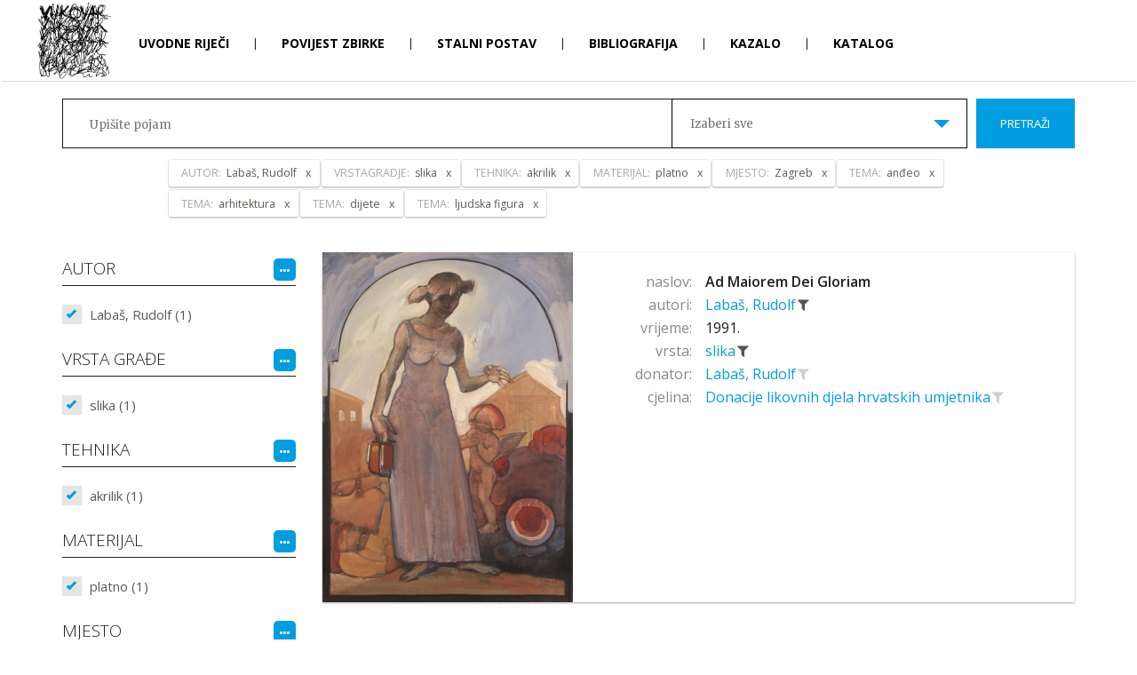

--- FILE ---
content_type: text/html; charset=utf-8
request_url: http://mvup.muzej-vukovar.hr/hr/Pretraga?VRSTAGRADJE=91%7C0%7C0&MJESTO=1%7C0%7C0&TEMA=52%7C0%7C0&TEHNIKA=28%7C0%7C0&AUTOR=80%7C0%7C0&TEMA=79%7C0%7C0&TEMA=56%7C0%7C0&MATERIJAL=271%7C0%7C0&TEMA=70%7C0%7C0
body_size: 15960
content:
<!DOCTYPE html>
<html>
<head>
    <meta charset="utf-8" />
    <meta name="viewport" content="width=device-width, initial-scale=1.0">
    <title>Muzej Vukovara u progonstvu - Pretraživanje</title>
    <link href="/Content/bootstrap.css" rel="stylesheet"/>
<link href="/Content/site.css" rel="stylesheet"/>

    <link href="https://fonts.googleapis.com/css?family=Merriweather:300,400,700,900|Open+Sans:100,300,400,600,700,800&amp;subset=latin-ext" rel="stylesheet">
    <script src="/Scripts/modernizr-2.8.3.js"></script>

    
    <!-- Global site tag (gtag.js) - Google Analytics -->
    <script async src="https://www.googletagmanager.com/gtag/js?id=UA-81162621-7"></script>
    <script>
      window.dataLayer = window.dataLayer || [];
      function gtag(){dataLayer.push(arguments);}
      gtag('js', new Date());

      gtag('config', 'UA-81162621-7');
    </script>

    <link href="/Content/featherlight.css" rel="stylesheet">
    <link href="/Content/featherlight.gallery.css" rel="stylesheet">
</head>
<body class="bodySubPage">
    


<div class="navbar navbar-inverse">
    <div class="container">
        <div class="navbar-header  subPageHeader">
            <a class="navbar-brand" href="/"><img src="/Content/images/logoMVP.jpg" alt="logo MVP"></a>
            <button type="button" class="navbar-toggle" data-toggle="collapse" data-target=".navbar-collapse">
                <span class="icon-bar"></span>
                <span class="icon-bar"></span>
                <span class="icon-bar"></span>
            </button>
        </div>
        <div class="navbar-collapse collapse  subPage">
            <ul class="nav navbar-nav  subPage">
                    <li >
                        <a href="/hr/Uvodne riječi">
                            Uvodne riječi
                        </a>
                    </li>
                        <li class="menuDivider">|</li>
                    <li >
                        <a href="/hr/Povijest zbirke">
                            Povijest zbirke
                        </a>
                    </li>
                        <li class="menuDivider">|</li>
                    <li >
                        <a href="/hr/Stalni postav">
                            Stalni postav
                        </a>
                    </li>
                        <li class="menuDivider">|</li>
                    <li >
                        <a href="/hr/Bibliografija">
                            Bibliografija
                        </a>
                    </li>
                        <li class="menuDivider">|</li>
                    <li >
                        <a href="/hr/Kazalo">
                            Kazalo
                        </a>
                    </li>
                        <li class="menuDivider">|</li>
                    <li >
                            <a href="/">
                                Katalog
                            </a>
                    </li>
            </ul>
            <div class="languageHolder  subPage">
                <a class="selected" href="/SetCulture/hr">hr</a>
                <span class="menuDivider">|</span>
                <a class="" href="/SetCulture/en">en</a>
            </div>
        </div>

    </div>
</div>

    


<input id="booleanContains" hidden value="True" />

<header class="headerSearch">
    <div class="header-content">
        <div class="header-content-inner">
            <div class="row">
                <div class="col-lg-12">
                    


<div class="input-group input-group-lg row">
    <input type="text" class="searchInput2" placeholder="Upišite pojam">
    <div class="custom-select col-xs-6">
        <select id="dropSelect">
            <option selected value="0">Izaberi sve</option>
                <option  value="9|0|0">Donacije likovnih djela hrvatskih umjetnika</option>
                <option  value="10|0|0">Donacije likovnih djela inozemnih umjetnika</option>
                <option  value="12|0|0">Donacije likovnih djela ustanova i pojedinaca</option>
        </select>
    </div>
    <span class="input-group-btn col-lg-2">
        <button class="btn btn-primary searchButton" type="submit">Pretraži</button>
    </span>
</div><!-- /input-group -->
<div class="input-group input-group-lg row">
    <input type="text" class="searchInputRefiners" data-value="[{&quot;complexIDT&quot;: &quot;80|0|0&quot;, &quot;text&quot;: &quot;Labaš, Rudolf&quot;, &quot;type&quot;: &quot;AUTOR&quot;},{&quot;complexIDT&quot;: &quot;91|0|0&quot;, &quot;text&quot;: &quot;slika&quot;, &quot;type&quot;: &quot;VRSTAGRADJE&quot;},{&quot;complexIDT&quot;: &quot;28|0|0&quot;, &quot;text&quot;: &quot;akrilik&quot;, &quot;type&quot;: &quot;TEHNIKA&quot;},{&quot;complexIDT&quot;: &quot;271|0|0&quot;, &quot;text&quot;: &quot;platno&quot;, &quot;type&quot;: &quot;MATERIJAL&quot;},{&quot;complexIDT&quot;: &quot;1|0|0&quot;, &quot;text&quot;: &quot;Zagreb&quot;, &quot;type&quot;: &quot;MJESTO&quot;},{&quot;complexIDT&quot;: &quot;70|0|0&quot;, &quot;text&quot;: &quot;anđeo&quot;, &quot;type&quot;: &quot;TEMA&quot;},{&quot;complexIDT&quot;: &quot;56|0|0&quot;, &quot;text&quot;: &quot;arhitektura&quot;, &quot;type&quot;: &quot;TEMA&quot;},{&quot;complexIDT&quot;: &quot;79|0|0&quot;, &quot;text&quot;: &quot;dijete&quot;, &quot;type&quot;: &quot;TEMA&quot;},{&quot;complexIDT&quot;: &quot;52|0|0&quot;, &quot;text&quot;: &quot;ljudska figura&quot;, &quot;type&quot;: &quot;TEMA&quot;}]">
</div><!-- /input-group -->
                </div><!-- /.col-lg-12 -->
            </div><!-- /.row -->
        </div>
    </div>
</header>

<div class="container">
    <section class="no-padding" id="singleZbirkaPredmeti">
        <div class="row container no-padding">
            <div class="row">
                <div class="col-sm-3 refinersHolder">
                    <div>
                        
                                <h4>
                                    AUTOR
                                    <span class="fineTuneButtonHolder">
                                        <span id='fineTuneRefinerAUTOR' data-kategorija="AUTOR" class="fineTuneButton">
                                            <i class="fa fa-ellipsis-h"></i>
                                        </span>
                                    </span>
                                    
                                </h4>
                                <div class="refinersBox">


            <ul class="refinersList">
                    <li>
                        <a data-tekst="Labaš, Rudolf" class='checked' href="/#">
                            Labaš, Rudolf (1)
                        </a>
                    </li>
                            </ul>
            <ul class="hiddenRefiners"></ul>

                                </div>
                                <h4>
                                    VRSTA GRAĐE
                                    <span class="fineTuneButtonHolder">
                                        <span id='fineTuneRefinerVRSTAGRADJE' data-kategorija="VRSTAGRADJE" class="fineTuneButton">
                                            <i class="fa fa-ellipsis-h"></i>
                                        </span>
                                    </span>
                                    
                                </h4>
                                <div class="refinersBox">


            <ul class="refinersList">
                    <li>
                        <a data-tekst="slika" class='checked' href="/#">
                            slika (1)
                        </a>
                    </li>
                            </ul>
            <ul class="hiddenRefiners"></ul>

                                </div>
                                <h4>
                                    TEHNIKA
                                    <span class="fineTuneButtonHolder">
                                        <span id='fineTuneRefinerTEHNIKA' data-kategorija="TEHNIKA" class="fineTuneButton">
                                            <i class="fa fa-ellipsis-h"></i>
                                        </span>
                                    </span>
                                    
                                </h4>
                                <div class="refinersBox">


            <ul class="refinersList">
                    <li>
                        <a data-tekst="akrilik" class='checked' href="/#">
                            akrilik (1)
                        </a>
                    </li>
                            </ul>
            <ul class="hiddenRefiners"></ul>

                                </div>
                                <h4>
                                    MATERIJAL
                                    <span class="fineTuneButtonHolder">
                                        <span id='fineTuneRefinerMATERIJAL' data-kategorija="MATERIJAL" class="fineTuneButton">
                                            <i class="fa fa-ellipsis-h"></i>
                                        </span>
                                    </span>
                                    
                                </h4>
                                <div class="refinersBox">


            <ul class="refinersList">
                    <li>
                        <a data-tekst="platno" class='checked' href="/#">
                            platno (1)
                        </a>
                    </li>
                            </ul>
            <ul class="hiddenRefiners"></ul>

                                </div>
                                <h4>
                                    MJESTO
                                    <span class="fineTuneButtonHolder">
                                        <span id='fineTuneRefinerMJESTO' data-kategorija="MJESTO" class="fineTuneButton">
                                            <i class="fa fa-ellipsis-h"></i>
                                        </span>
                                    </span>
                                    
                                </h4>
                                <div class="refinersBox">


            <ul class="refinersList">
                    <li>
                        <a data-tekst="Zagreb" class='checked' href="/#">
                            Zagreb (1)
                        </a>
                    </li>
                            </ul>
            <ul class="hiddenRefiners"></ul>

                                </div>
                                <h4>
                                    TEMA
                                    <span class="fineTuneButtonHolder">
                                        <span id='fineTuneRefinerTEMA' data-kategorija="TEMA" class="fineTuneButton">
                                            <i class="fa fa-ellipsis-h"></i>
                                        </span>
                                    </span>
                                    
                                </h4>
                                    <div class="fineTuneHolder">
                                        <input class="fineTuneRefiner" placeholder="pretraži..." type="search" data-kategorija="TEMA" />
                                        
                                    </div>
                                <div class="refinersBox">


            <ul class="refinersList">
                    <li>
                        <a data-tekst="anđeo" class='checked' href="/#">
                            anđeo (1)
                        </a>
                    </li>
                    <li>
                        <a data-tekst="arhitektura" class='checked' href="/#">
                            arhitektura (1)
                        </a>
                    </li>
                    <li>
                        <a data-tekst="dijete" class='checked' href="/#">
                            dijete (1)
                        </a>
                    </li>
                    <li>
                        <a data-tekst="ljudska figura" class='checked' href="/#">
                            ljudska figura (1)
                        </a>
                    </li>
                    <li>
                        <a data-tekst="religijska provenijencija"  href="/hr/Pretraga?TEMA=54|0|0&amp;VRSTAGRADJE=91%7C0%7C0&amp;MJESTO=1%7C0%7C0&amp;TEMA=52%7C0%7C0&amp;TEHNIKA=28%7C0%7C0&amp;AUTOR=80%7C0%7C0&amp;TEMA=79%7C0%7C0&amp;TEMA=56%7C0%7C0&amp;MATERIJAL=271%7C0%7C0&amp;TEMA=70%7C0%7C0">
                            religijska provenijencija (1)
                        </a>
                    </li>
                                <li class="showMoreAdvanced"
                    data-kategorija="TEMA"
                    data-firstLoad="True"
                    data-page="2">
                    učitaj još...
                </li>
            </ul>
            <ul class="hiddenRefiners"></ul>

                                </div>
                                <h4>
                                    DONATOR
                                    <span class="fineTuneButtonHolder">
                                        <span id='fineTuneRefinerDONATOR' data-kategorija="DONATOR" class="fineTuneButton">
                                            <i class="fa fa-ellipsis-h"></i>
                                        </span>
                                    </span>
                                    
                                </h4>
                                <div class="refinersBox">


            <ul class="refinersList">
                    <li>
                        <a data-tekst="Labaš, Rudolf"  href="/hr/Pretraga?DONATOR=418|0|0&amp;VRSTAGRADJE=91%7C0%7C0&amp;MJESTO=1%7C0%7C0&amp;TEMA=52%7C0%7C0&amp;TEHNIKA=28%7C0%7C0&amp;AUTOR=80%7C0%7C0&amp;TEMA=79%7C0%7C0&amp;TEMA=56%7C0%7C0&amp;MATERIJAL=271%7C0%7C0&amp;TEMA=70%7C0%7C0">
                            Labaš, Rudolf (1)
                        </a>
                    </li>
                            </ul>
            <ul class="hiddenRefiners"></ul>

                                </div>
                                <h4>
                                    CJELINA
                                    <span class="fineTuneButtonHolder">
                                        <span id='fineTuneRefinerZBIRKA' data-kategorija="ZBIRKA" class="fineTuneButton">
                                            <i class="fa fa-ellipsis-h"></i>
                                        </span>
                                    </span>
                                    
                                </h4>
                                <div class="refinersBox">


            <ul class="refinersList">
                    <li>
                        <a data-tekst="Donacije likovnih djela hrvatskih umjetnika"  href="/hr/Pretraga?ZBIRKA=9|0|0&amp;VRSTAGRADJE=91%7C0%7C0&amp;MJESTO=1%7C0%7C0&amp;TEMA=52%7C0%7C0&amp;TEHNIKA=28%7C0%7C0&amp;AUTOR=80%7C0%7C0&amp;TEMA=79%7C0%7C0&amp;TEMA=56%7C0%7C0&amp;MATERIJAL=271%7C0%7C0&amp;TEMA=70%7C0%7C0">
                            Donacije likovnih djela hrvatskih umjetnika (1)
                        </a>
                    </li>
                            </ul>
            <ul class="hiddenRefiners"></ul>

                                </div>
                    </div>
                </div>
                <div class="col-sm-9 resultsHolder">


<div class="row itemHolder card no-gutter equal">
    <div class="col-xs-4 singleItem card-image">
        <a href="/hr/Predmet/2390/3" class="portfolio-box">
            <div class="singleItemImageHolder"><img src="http://image.link2.hr//image/mvp/650x0/0f0/a/muzej/mmedia/likovna zbirka muzej vukovara u progonstvu/93-0314-sl_labas_rudolf.tif" class="img-responsive" alt=""></div>
        </a>
    </div><!-- /.col-sm-4 -->
    <div class="col-xs-8 pull-right singleItem">
        <div class="row tagsHolder card-content">
                <div class="row">
                    <div class="col-xs-3 singleItemTitle">naslov:</div>
                    <div class="col-xs-9 singleItemTerm">
                        <a href="/hr/Predmet/2390/3" class="TitleAsLink">
                            Ad Maiorem Dei Gloriam
                        </a>
                    </div>
                </div>

                    <div class="row">
                        <div class="col-sm-3 singleItemTitle">autori:</div>
                        <div class="col-sm-9 singleItemTerm">
                                    <a href="/hr/Pretraga?AUTOR=80|0|0" class="spanLink" data-value="  80" data-type="AUTOR" title="Pretraži sve povezane zapise">
                                        Labaš, Rudolf
                                    </a>
                                    <a href="/#"
                                       title="ukloni iz pretraživanja"
                                       class="filterLink selected"
                                       data-value="  80"
                                       data-tekst="Labaš, Rudolf"
                                       data-type="AUTOR">
                                        <i class="fa fa-filter"></i>
                                    </a>
                        </div>
                    </div>

            
                <div class="row">
                    <div class="col-xs-3 singleItemTitle">vrijeme:</div>
                    <div class="col-xs-9 singleItemTerm">    1991.  </div>
                </div>

                <div class="row">
                    <div class="col-xs-3 singleItemTitle">vrsta:</div>
                    <div class="col-xs-9 singleItemTerm">
                            <a href="/hr/Pretraga?VRSTAGRADJE=91|0|0" class="spanLink" data-value="|3|91" data-type="VRSTAGRADJE" title="Pretraži sve povezane zapise">
                                slika
                            </a>
                            <a href="/#"
                               title="ukloni iz pretraživanja"
                               class="filterLink selected"
                               data-value="|3|91"
                               data-tekst="slika"
                               data-type="VRSTAGRADJE">
                                <i class="fa fa-filter"></i>
                            </a>
                    </div>
                </div>

                <div class="row">
                    <div class="col-xs-3 singleItemTitle">donator:</div>
                    <div class="col-xs-9 singleItemTerm">
                            <a href="/hr/Pretraga?DONATOR=418|0|0" class="spanLink" data-value="|3|418" data-type="DONATOR" title="Pretraži sve povezane zapise">
                                Labaš, Rudolf
                            </a>
                            <a href="/hr/Pretraga?DONATOR=418|0|0&amp;VRSTAGRADJE=91%7C0%7C0&amp;MJESTO=1%7C0%7C0&amp;TEMA=52%7C0%7C0&amp;TEHNIKA=28%7C0%7C0&amp;AUTOR=80%7C0%7C0&amp;TEMA=79%7C0%7C0&amp;TEMA=56%7C0%7C0&amp;MATERIJAL=271%7C0%7C0&amp;TEMA=70%7C0%7C0"
                               title="dodaj u pretraživanje"
                               class="filterLink "
                               data-value="|3|418"
                               data-tekst="Labaš, Rudolf"
                               data-type="DONATOR">
                                <i class="fa fa-filter"></i>
                            </a>
                    </div>
                </div>

                <div class="row">
                    <div class="col-xs-3 singleItemTitle">cjelina:</div>
                    <div class="col-xs-9 singleItemTerm">
                            <a href="/hr/Pretraga?ZBIRKA=9|0|0" class="spanLink" data-value="|3|9" data-type="ZBIRKA" title="Pretraži sve povezane zapise">
                                Donacije likovnih djela hrvatskih umjetnika
                            </a>
                            <a href="/hr/Pretraga?ZBIRKA=9|0|0&amp;VRSTAGRADJE=91%7C0%7C0&amp;MJESTO=1%7C0%7C0&amp;TEMA=52%7C0%7C0&amp;TEHNIKA=28%7C0%7C0&amp;AUTOR=80%7C0%7C0&amp;TEMA=79%7C0%7C0&amp;TEMA=56%7C0%7C0&amp;MATERIJAL=271%7C0%7C0&amp;TEMA=70%7C0%7C0"
                               title="dodaj u pretraživanje"
                               class="filterLink "
                               data-value="|3|9"
                               data-tekst="Donacije likovnih djela hrvatskih umjetnika"
                               data-type="ZBIRKA">
                                <i class="fa fa-filter"></i>
                            </a>
                    </div>
                </div>
        </div>
    </div><!-- /.col-sm-8 -->
</div>                </div>
            </div>
        </div>

        <!-- Modal -->
        <div class="modal fade" id="refinersModal" tabindex="-1" role="dialog" aria-labelledby="refinersModalLabel" aria-hidden="true">

        </div>

    </section>
</div>

    


<div class="container-fluid footer">
    <div class="container">
        <footer>
            <div style="height:50px;">
                <div class="footerLogoHolder">
                    <a target="_blank" href="https://www.min-kulture.hr/"><img src="/Content/images/logoMK.jpg" /></a>
                    <a target="_blank" href="http://www.muzej-vukovar.hr/"><img src="/Content/images/logoGMVU.jpg" /></a>
                </div>
                <ul class="footerMenu">
                    <li><a href="/">Naslovnica</a></li>
                    <li><a href="/hr/Uvjeti korištenja">Uvjeti korištenja</a></li>
                    <li><a href="/hr/Impressum">Impressum</a></li>
                </ul>
            </div>
        </footer>
    </div>
</div>

    <div class="Overlay">
        <div class="spinner">
            <div class="rect1"></div>
            <div class="rect2"></div>
            <div class="rect3"></div>
            <div class="rect4"></div>
            <div class="rect5"></div>
        </div>
    </div>

    <script src="/Scripts/jquery-3.1.1.js"></script>

    <script src="/Scripts/bootstrap.js"></script>
<script src="/Scripts/bootstrap-tagsinput.js"></script>
<script src="/Scripts/bootstrap-slider.js"></script>

    <script src="https://cdnjs.cloudflare.com/ajax/libs/typeahead.js/0.11.1/typeahead.bundle.min.js"></script>
    
    <script src="https://cdnjs.cloudflare.com/ajax/libs/vanilla-lazyload/8.0.1/lazyload.min.js"></script>

    <script src="//cdnjs.cloudflare.com/ajax/libs/detect_swipe/2.1.1/jquery.detect_swipe.min.js"></script>

    <script src="/Scripts/featherlight.js"></script>
    <script src="/Scripts/featherlight.gallery.js"></script>

    <script>

        //$(document).on('click', '[data-toggle="lightbox"]', function (event) {
        //    event.preventDefault();
        //    $(this).ekkoLightbox({
        //        alwaysShowClose: true,
        //        wrapping: true
        //    });
        //});

        var brojRefineraZaVracanje = -1;
        var brojStupacaRefinerModala = 3;
        var brojStupacaRefinerModala = 3;
        $(function () {


            $(window).resize(function () {
                clearTimeout(window.resizedFinished);
                window.resizedFinished = setTimeout(function () {

                    var $container = $(".singleItem.imageHolder");
                    $(".gallery li").width($container.width());

                    var visinaRefinerModala = window.innerHeight - (2 * 30) - 2 - 66 - 60 - 40 - 70; //visina - 2*margina - border - header - searchHolder - padding - padding dno za paging
                    var sirinaRefinerModala = $('body').width() * 0.9 - 2 - 30 - 30; //sirina * 90% - border - padding - padding

                    brojStupacaRefinerModala = 3;
                    brojRefineraZaVracanje = Math.floor(visinaRefinerModala / 24) * brojStupacaRefinerModala;


                    if ($('#refinersModal').hasClass('in')) {
                        if ($(".modalPaging span").length > 0) {
                            if ($(".modalPaging span.active").length > 0) {

                                var totalItemCount = parseInt($("#totalCount").val());

                                if ($(".modalPaging span.active").data("page") * brojRefineraZaVracanje > totalItemCount)
                                    $(".modalPaging span:first").click();
                                else
                                    $(".modalPaging span.active").click();
                            }
                            else {
                                $(".modalPaging span:first").click();
                            }
                        }
                        else {
                            $(".sortOrderHolder span.active").click();
                        }
                    }

                }, 250);
            });

            $(".makeBigSimple").on("click", function (e) {

                var showGallery = $(this).data("showgallery");
                if (showGallery === 1) {
                    $(".hGalleryTrigger").trigger("click");
                    $(".makeBig").trigger("click");
                }
                else {
                    $(".singleItemImageHolder").addClass("bigImage");
                    $(".makeSmallSimple").css('display', 'inline-block');
                    $(this).hide();
                }
                e.preventDefault();
            });

            $(".makeSmallSimple").on("click", function (e) {
                $(".singleItemImageHolder").removeClass("bigImage");
                $(".makeBigSimple").css('display', 'inline-block');
                $(this).hide();
                e.preventDefault();
            });

            $(".makeBig").on("click", function (e) {
                $(".gallery").addClass("showBig");
                $(".makeSmall").css('display', 'inline-block');
                $(this).hide();
                e.preventDefault();
            });

            $(".makeSmall").on("click", function (e) {
                $(".gallery").removeClass("showBig");
                $(".makeBig").css('display', 'inline-block');
                $(this).hide();
                e.preventDefault();
            });

            $(".fwdStartGallery").on("click", function (e) {
                var $container = $(".singleItem.imageHolder");
                $(this).hide();
                $container.addClass("opened");
                $($container).animate({
                    width: "100%"
                }, 500, function () {
                    // Animation complete.

                    var firstSrc = $(".gallery li")[0].children[0].dataset.originalSrc;
                    $($(".gallery li")[0].children[0]).attr("src", firstSrc)

                    var secondSrc = $(".gallery li")[1].children[0].dataset.originalSrc;
                    $($(".gallery li")[1].children[0]).attr("src", secondSrc)

                    $(".gallery li").width($container.width());
                    $(".gallery li").height($container.height());
                    //$container.height(767);
                    $(".fwd").trigger("click");
                    $(".gallery").show();

                    if ($(".gallery").children().length > 2)
                        $(".fwd").show();

                    //if ($(".gallery").children(".activeItem").index() > 0)
                    //    $(".back").show();
                });

                e.preventDefault();
            });
            $(".hGalleryTrigger").on("click", function (e) {
                var $container = $(".singleItem.imageHolder");
                if ($container.hasClass("opened")) {
                    $container.removeClass("opened");
                    $container.removeAttr("style");
                    $(".hGalleryResizeTrigger").hide();
                    $(".gallery").hide();
                    $(".fwd").hide();
                    $(".back").hide();
                }
                else {
                    if ($(".gallery").hasClass("showBig"))
                        $(".makeSmall").show();
                    else
                        $(".makeBig").show();

                    $container.addClass("opened");
                    $($container).animate({
                        width: "100%"
                    }, 500, function () {
                        // Animation complete.

                        //var firstSrc = $(".gallery li")[0].children[0].children[0].dataset.originalSrc;
                        //$($(".gallery li")[0].children[0].children[0]).attr("src", firstSrc)
                        var firstSrc = $(".gallery li")[0].children[0].dataset.originalSrc;
                        $($(".gallery li")[0].children[0]).attr("src", firstSrc)

                        var secondSrc = $(".gallery li")[1].children[0].dataset.originalSrc;
                        $($(".gallery li")[1].children[0]).attr("src", secondSrc)

                        $(".gallery li").width($container.width());
                        $(".gallery li").height($container.height());
                        //$container.height(767);
                        $(".gallery").show();
                        $(".fwd").show();
                        if ($(".gallery").children(".activeItem").index() > 0)
                            $(".back").show();
                    });
                }

                e.preventDefault();
            });

            var animating = false;
            $(".fwd").click(function (e) {
                if (!animating) {
                    animating = true;

                    $(this).siblings(".back").show();
                    var activeItem = $(this).siblings(".gallery").children(".activeItem");
                    activeItem.next().addClass("activeItem");
                    activeItem.removeClass("activeItem");
                    if (activeItem.next().next().length < 1)
                        $(this).hide();

                    var pomak = activeItem.innerWidth();
                    pomak = parseInt($(this).siblings(".gallery").css("margin-left").replace("px", ""), 10) - pomak;

                    $(this).siblings(".gallery").animate({
                        'margin-left': pomak
                    }, 500, function () {
                        var index = $(".gallery").children(".activeItem").index();
                        if ($(".gallery li")[index + 1] !== undefined) {
                            var src = $(".gallery li")[index + 1].children[0].dataset.originalSrc;
                            if ($($(".gallery li")[index + 1].children[0]).attr('src') !== src) {
                                $($(".gallery li")[index + 1].children[0]).attr("src", src)
                            }
                        }
                        animating = false;
                        // Animation complete.
                    });
                }
            });

            $(".back").click(function (e) {
                if (!animating) {
                    animating = true;
                    //console.log($(this).next().length)
                    $(this).siblings(".fwd").show();
                    var activeItem = $(this).siblings(".gallery").children(".activeItem");
                    activeItem.prev().addClass("activeItem");
                    activeItem.removeClass("activeItem");
                    if (activeItem.prev().prev().length < 1)
                        $(this).hide();

                    var pomak = activeItem.innerWidth();
                    pomak = parseInt($(this).siblings(".gallery").css("margin-left").replace("px", ""), 10) + pomak;

                    $(this).siblings(".gallery").animate({
                        'margin-left': pomak
                    }, 500, function () {
                        animating = false;
                        // Animation complete.
                    });
                }
            });

            var modalLazyLoad;
            $('.modal')
                    .bind('shown.bs.modal', function () {
                        modalLazyLoad = new LazyLoad({
                            container: this
                        });
                    })
                    .bind('hidden.bs.modal', function () {
                        modalLazyLoad.destroy();
                    });

            var t = $('.searchInputRefiners').data("value");
            $('.searchInputRefiners').tagsinput({

                containerClass: "refinerInput col-lg-10 col-lg-offset-1",
                itemValue: 'complexIDT',
                itemTitle: 'type',
                itemText: 'text',
                //itemText: function(item) {
                //    return '<span class="tagHeader">' + item.type + ': </span>' + item.text;
                //},
                typeaheadjs: {
                    name: 't',
                    displayKey: 'text',
                    source: t
                },
                values: {
                    name: 't',
                    displayKey: 'text',
                    source: t
                }
            });

            if ($('#ex20')[0] !== undefined) {
                $('#ex20').slider().on('slideStop', function (o) {
                    $(".Overlay").addClass("visible");
                    var url;

                    var first = window.location.href.substring(0, window.location.href.lastIndexOf('?'))
                    //http://localhost:57664/hr/Pretraga/106
                    //http://localhost:57664/hr/Pretraga
                    var last = window.location.href.substring(window.location.href.lastIndexOf('?'))

                    var arr = first.split('/');
                    var lastItem = arr[5];
                    var lastPage = isNaN(parseInt(lastItem)) ? 1 : parseInt(lastItem);

                    if (isNaN(parseInt(lastItem))) {
                        url = first + '/' + o.value + last;
                    }
                    else {
                        arr[5] = o.value;
                        url = arr.join('/') + last;
                    }

                    window.location.href = url;

                });

                $('#ex20a').on('click', function (e) {
                    $('#ex20a')
                        .parent()
                        .find(' >.well')
                        .toggle()
                        .find('input')
                        .slider('relayout');
                    e.preventDefault();
                });
            }
        });

        $(document).ready(function () {

            var visinaRefinerModala = window.innerHeight - (2 * 30) - 2 - 66 - 60 - 40 - 70; //visina - 2*margina - border - header - searchHolder - padding - padding dno za paging
            var sirinaRefinerModala = $('body').width() * 0.9 - 2 - 30 - 30; //sirina * 90% - border - padding - padding

            brojStupacaRefinerModala = 3;
            brojRefineraZaVracanje = Math.floor(visinaRefinerModala / 24) * brojStupacaRefinerModala;

            updateModalPagerSize();

            $('#refinersModal')
                    .bind('show.bs.modal', function () {
                        //console.log('show')
                    })
                .bind('shown.bs.modal', function () {
                        //console.log('shown')
                    });

            $(document).on("keyup", "#modalRefinerInput", function (e) {
                var that = $(this);
                var search = $('#modalRefinerInput').val();
                var kategorija = $('#modalRefinerInput').data("kategorija");
                //var kategorija = $('.modal-header span')[0].innerText;
                var sortBy = $('.sortByHolder span.active').data("value");
                var sortOrder = $('.sortOrderHolder span.active').data("value");
                var pageNumber = 1;

                var url = '/Shared/FilteredRefinersModal';

                var term = "";
                if ($(this).hasClass("singleKazalo")) {
                    url = '/Kazalo/SingleKazalo';
                    term = 'Pretraživanje';
                }
                var req = $.ajax({
                    type: 'GET',
                    url: url + "?refiners=null&search=" + encodeURIComponent(search)
                        + "&kategorija=" + encodeURIComponent(kategorija) + "&sortBy=" + encodeURIComponent(sortBy)
                        + "&sortOrder=" + encodeURIComponent(sortOrder) + "" + "&refreshSearch=" + encodeURIComponent(true)
                        + "&pageNumber=" + encodeURIComponent(pageNumber) + ""
                        + "&numberOfRefiners=" + encodeURIComponent(brojRefineraZaVracanje)
                        + "&term=" + encodeURIComponent(term) + "",

                    contentType: 'application/json;charset=UTF-8',
                    success: function (response, text) {
                        var element = document.getElementById("TagsHolder");
                        if (element.innerHTML) {
                            element.innerHTML = response;
                        }
                        updateModalPagerSize();
                    },
                    error: function (text, error) {
                        console.log(error);
                    }
                })

            });

            $(document).on("click", ".sortOrderHolder span", function (e) {
                var that = $(this);
                $(this).siblings().removeClass("active");
                $(this).addClass("active");
                var search = $('#modalRefinerInput').val();
                var kategorija = $('#modalRefinerInput').data("kategorija");
                var sortBy = $('.sortByHolder span.active').data("value");
                var sortOrder = $('.sortOrderHolder span.active').data("value");
                var pageNumber = 1;

                var url = '/Shared/FilteredRefinersModal';

                var term = "";
                if ($(this).hasClass("singleKazalo")) {
                    url = '/Kazalo/SingleKazalo';
                    term = 'Pretraživanje';
                }

                var req = $.ajax({
                    type: 'GET',
                    url: url + "?refiners=null&search=" + encodeURIComponent(search) + "&kategorija=" + encodeURIComponent(kategorija) + "&sortBy="
                        + encodeURIComponent(sortBy) + "&sortOrder=" + encodeURIComponent(sortOrder) + "" + "&refreshSearch=" + encodeURIComponent(false)
                        + "&pageNumber=" + encodeURIComponent(pageNumber) + ""
                        + "&numberOfRefiners=" + encodeURIComponent(brojRefineraZaVracanje)
                        + "&term=" + encodeURIComponent(term) + "",
                    contentType: 'application/json;charset=UTF-8',
                    success: function (response, text) {
                        var element = document.getElementById("refinersModal");
                        if (that.hasClass("singleKazalo")) {
                            element = document.getElementById("singleKazaloNadHolder");
                        }
                        if (element.innerHTML) {
                            element.innerHTML = response;
                        }
                        updateModalPagerSize();
                    },
                    error: function (text, error) {
                        console.log(error);
                    }
                });
            });

            $(document).on("click", ".sortByHolder span", function (e) {
                var that = $(this);
                $(this).siblings().removeClass("active");
                $(this).addClass("active");
                var search = $('#modalRefinerInput').val();
                var kategorija = $('#modalRefinerInput').data("kategorija");
                var sortBy = $('.sortByHolder span.active').data("value");
                var sortOrder = $('.sortOrderHolder span.active').data("value");
                var pageNumber = 1;

                var url = '/Shared/FilteredRefinersModal';

                var term = "";
                if ($(this).hasClass("singleKazalo")) {
                    url = '/Kazalo/SingleKazalo';
                    term = 'Pretraživanje';
                }
                var req = $.ajax({
                    type: 'GET',
                    url: url + "?refiners=null&search=" + encodeURIComponent(search) + "&kategorija=" + encodeURIComponent(kategorija) + "&sortBy="
                        + encodeURIComponent(sortBy) + "&sortOrder=" + encodeURIComponent(sortOrder) + "" + "&refreshSearch="
                        + encodeURIComponent(false) + "&pageNumber=" + encodeURIComponent(pageNumber) + ""
                        + "&numberOfRefiners=" + encodeURIComponent(brojRefineraZaVracanje)
                        + "&term=" + encodeURIComponent(term) + "",
                    contentType: 'application/json;charset=UTF-8',
                    success: function (response, text) {
                        var element = document.getElementById("refinersModal");
                        if (that.hasClass("singleKazalo")) {
                            element = document.getElementById("singleKazaloNadHolder");
                        }
                        if (element.innerHTML) {
                            element.innerHTML = response;
                        }
                        updateModalPagerSize();
                    },
                    error: function (text, error) {
                        console.log(error);
                    }
                });
            });

            $(document).on("click", ".modalPaging span", function (e) {
                var that = $(this);
                var search = $('#modalRefinerInput').val();
                var kategorija = $('#modalRefinerInput').data("kategorija");
                var sortBy = $('.sortByHolder span.active').data("value");
                var sortOrder = $('.sortOrderHolder span.active').data("value");
                var pageNumber = $(this).data("page");


                $(this).siblings().removeClass("active");
                $(this).addClass("active");

                var url = '/Shared/FilteredRefinersModal';

                var term = "";
                if ($(this).hasClass("singleKazalo")) {
                    url = '/Kazalo/SingleKazalo';
                    term = 'Pretraživanje';
                }
                var req = $.ajax({
                    type: 'GET',
                    url: url + "?refiners=null&search=" + encodeURIComponent(search)
                        + "&kategorija=" + encodeURIComponent(kategorija) + "&sortBy=" + encodeURIComponent(sortBy)
                        + "&sortOrder=" + encodeURIComponent(sortOrder) + "" + "&refreshSearch=" + encodeURIComponent(true)
                        + "&pageNumber=" + encodeURIComponent(pageNumber) + ""
                        + "&numberOfRefiners=" + encodeURIComponent(brojRefineraZaVracanje)
                        + "&term=" + encodeURIComponent(term) + "",

                    contentType: 'application/json;charset=UTF-8',
                    success: function (response, text) {
                        var element = document.getElementById("TagsHolder");
                        if (element.innerHTML) {
                            element.innerHTML = response;
                        }
                        updateModalPagerSize();
                    },
                    error: function (text, error) {
                        console.log(error);
                    }
                })

                //var t = $(this).data("value");
                //var tab = $(this).parent().siblings(".lokalitetiTags[data-value='" + t + "']")
                //$(this).parent().siblings().hide();
                //$(tab).show();
                //e.preventDefault();
            });

            $(document).on("click", ".showMoreAdvanced", function (e) {
                var that = $(this);
                var element = e.target.parentElement;

                var search = $(this).parent().parent().prev().children('input.fineTuneRefiner').val()
                var kategorija = $(this).data("kategorija");
                var pageNumber = $(this).data("page");
                var firstLoad = $(this).data("firstload") === "True";

                var url = '/Shared/FilteredRefiners';
                var req = $.ajax({
                    type: 'GET',
                    url: url + "?refiners=null&search=" + encodeURIComponent(search) + "&kategorija=" + encodeURIComponent(kategorija)
                        + "&showAll=" + encodeURIComponent(true) + "&fromInput=" + encodeURIComponent(false) + "&pageNumber=" + encodeURIComponent(pageNumber)
                        + "&firstLoad=" + encodeURIComponent(firstLoad) + "",
                    contentType: 'application/json;charset=UTF-8',
                    success: function (response, text) {
                        that.hide();
                        element.insertAdjacentHTML('beforeend', response);
                        //element.innerHTML = response; ///it's simple replacement of whole element with contents of str var
                        $(".Overlay").removeClass("visible");
                    },
                    error: function (text, error) {
                        console.log(error);
                    }
                })
            });

            $('.fineTuneButton').click(function (e) {
                var kategorija = $(this).data("kategorija");
                var url = '/Shared/FilteredRefinersModal';
                var pageNumber = 1;

                var req = $.ajax({
                    type: 'GET',
                    url: url + "?refiners=null&search=" + encodeURIComponent("") + "&kategorija=" + encodeURIComponent(kategorija)
                        + "&sortBy=Pojam&sortOrder=2" + "&refreshSearch=" + encodeURIComponent(false)
                        + "&pageNumber=" + encodeURIComponent(pageNumber) + "" + "&numberOfRefiners=" + encodeURIComponent(brojRefineraZaVracanje) + "",
                    contentType: 'application/json;charset=UTF-8',
                    success: function (response, text) {
                        var element = document.getElementById("refinersModal");
                        if (element.innerHTML) {
                            element.innerHTML = response;
                        }

                        updateModalPagerSize();

                        $("#refinersModal").modal();
                    },
                    error: function (text, error) {
                        console.log(error);
                    }
                });
            });

            $('.refinersHolder .fineTuneRefiner').keyup(function (e) {

                var search = $(this).val();
                var kategorija = $(this).data("kategorija");

                //var showMoreButton = e.target.parentElement.previousElementSibling.lastElementChild;

                //if (showMoreButton.className.indexOf("opened") > -1) {
                //    showMoreButton.classList.remove("opened")
                //    showMoreButton.innerHTML = "prikaži više";
                //}
                var url = '/Shared/FilteredRefiners';
                var req = $.ajax({
                    type: 'GET',
                    url: url + "?refiners=null&search=" + encodeURIComponent(search) + "&kategorija=" + encodeURIComponent(kategorija)
                        + "&showAll=" + encodeURIComponent(false) + "&fromInput=" + encodeURIComponent(true) + "&pageNumber=" + encodeURIComponent(1)
                        + "&firstLoad=" + encodeURIComponent(false) + "",
                    contentType: 'application/json;charset=UTF-8',
                    success: function (response, text) {

                        //var count = (response.match(/<li>/g) || []).length;

                        //if (count < 5)
                        //    $(showMoreButton).hide();
                        //else
                        //    $(showMoreButton).show();

                        var element = e.target.parentElement.nextElementSibling;

                        if (element.innerHTML) { //if outerHTML is supported
                            element.innerHTML = response; ///it's simple replacement of whole element with contents of str var
                        }

                    },
                    error: function (text, error) {
                        console.log(error);
                    }
                })

            });

            $(".showMore").on("click", function (e) {
                if ($(this).hasClass("opened")) {
                    $(this).removeClass("opened");
                    $(this).html("Prikaži više");
                    if ($(this).parent().next().hasClass(".fineTuneHolder"))
                        $(this).parent().next().next().children(".hiddenRefiners").hide();
                    else
                        $(this).parent().next().next().children(".hiddenRefiners").hide();
                    //$(this).prev(".hiddenRefiners").hide();
                }
                else {
                    var element = e.target.parentElement.nextElementSibling.nextElementSibling.lastElementChild;

                    $(".Overlay").addClass("visible");

                    if (element !== null && element.innerHTML.trim() === "") {

                        var search = $(this).parent().next().children(".fineTuneRefiner").val();
                        var kategorija = $(this).parent().next().children(".fineTuneRefiner").data("kategorija");

                        var url = '/Shared/FilteredRefiners';
                        var req = $.ajax({
                            type: 'GET',
                            url: url + "?refiners=null&search=" + encodeURIComponent(search) + "&kategorija=" + encodeURIComponent(kategorija)
                                + "&showAll=" + encodeURIComponent(true) + "&fromInput=" + encodeURIComponent(false) + "&pageNumber=" + encodeURIComponent(1)
                                + "&firstLoad=" + encodeURIComponent(false) + "",
                            contentType: 'application/json;charset=UTF-8',
                            success: function (response, text) {
                                element.innerHTML = response; ///it's simple replacement of whole element with contents of str var
                                $(".Overlay").removeClass("visible");
                            },
                            error: function (text, error) {
                                console.log(error);
                            }
                        })
                    }

                    $(this).addClass("opened");
                    $(this).html("Prikaži manje");
                    if ($(this).parent().next().hasClass(".fineTuneHolder"))
                        $(this).parent().next().next().children(".hiddenRefiners").show();
                    else
                        $(this).parent().next().next().children(".hiddenRefiners").show();

                    $(".Overlay").removeClass("visible");
                }
                e.preventDefault();
            });


            $(document).on("click", ".refinerModalArrow.galleryFwd", function (e) {
                if (!animatingScroller) {
                    animatingScroller = true;
                    $(".refinerModalArrow.galleryBack").show();

                    var pomak = $('.modalPagingContainer').width() + parseInt($(".modalPaging").children().first().css("margin-right").replace("px", ""), 10);

                    if (pomak * 2 + -parseInt($(".modalPaging").css("margin-left").replace("px", ""), 10) >= $(".modalPaging").width()) {
                        pomak = $(".modalPaging").width() - $(".modalPagingContainer").width() - parseInt($(".modalPaging").children().first().css("margin-right").replace("px", ""), 10);
                        pomak = -pomak;
                        $(this).hide();
                    }
                    else {
                        pomak = parseInt($(".modalPaging").css("margin-left").replace("px", ""), 10) - pomak;
                    }
                    $(".modalPaging").animate({
                        'margin-left': pomak
                    }, 500, function () {
                        animatingScroller = false;
                        // Animation complete.
                    });
                }

            });
            $(document).on("click", ".refinerModalArrow.galleryBack", function (e) {
                if (!animatingScroller) {
                    animatingScroller = true;
                    $(".refinerModalArrow.galleryFwd").show();

                    var pomak =
                        parseInt($(".modalPaging").css("margin-left").replace("px", ""), 10)
                        + $('.modalPagingContainer').width()
                        + parseInt($(".modalPaging").children().first().css("margin-right").replace("px", ""), 10);

                    if (pomak >= 0) {
                        pomak = 0
                        $(this).hide();
                    }

                    $(".modalPaging").animate({
                        'margin-left': pomak
                    }, 500, function () {
                        animatingScroller = false;
                        // Animation complete.
                    });
                }
            });

            function updateModalPagerSize() {
                var sirina = $(".modalPaging").children().length * 56;
                $(".modalPaging").width(sirina);

                if ($(".modalPaging").children().length > 10) {
                    $(".modalPagingContainer").width(554); //10 stranica
                    $(".galleryFwd.refinerModalArrow").css("display", "block");
                    $(".galleryBack.refinerModalArrow").css("display", "none");

                    var pagingPage = Math.ceil($(".modalPaging").children(".active").data("page") / 10);
                    if (pagingPage > 1) {
                        var pomak = ((pagingPage - 1) * ($(".modalPagingContainer").width() + 6));
                        $(".modalPaging").css("margin-left", -pomak);
                        $(".galleryBack.refinerModalArrow").css("display", "block");

                        if (pomak + $('.modalPagingContainer').width() + 6 >= $(".modalPaging").width()) {
                            pomak = $('.modalPagingContainer').width() - $(".modalPaging").width() + 6;
                            $(".modalPaging").css("margin-left", pomak);
                            $(".galleryFwd.refinerModalArrow").css("display", "none");
                        }
                    }
                }
                else {
                    $(".modalPagingContainer").width(sirina); //sve stranice
                    $(".galleryFwd.refinerModalArrow").css("display", "none");
                    $(".galleryBack.refinerModalArrow").css("display", "none");
                }



            }
            var x, i, j, selElmnt, a, b, c;
            /*look for any elements with the class "custom-select":*/
            x = document.getElementsByClassName("custom-select");
            for (i = 0; i < x.length; i++) {
                selElmnt = x[i].getElementsByTagName("select")[0];
                /*for each element, create a new DIV that will act as the selected item:*/
                a = document.createElement("DIV");
                a.setAttribute("class", "select-selected");
                a.innerHTML = selElmnt.options[selElmnt.selectedIndex].innerHTML;
                x[i].appendChild(a);
                /*for each element, create a new DIV that will contain the option list:*/
                b = document.createElement("DIV");
                b.setAttribute("class", "select-items select-hide");
                for (j = 0; j < selElmnt.length; j++) {
                    /*for each option in the original select element,
                    create a new DIV that will act as an option item:*/
                    c = document.createElement("DIV");
                    c.innerHTML = selElmnt.options[j].innerHTML;
                    c.addEventListener("click", function (e) {
                        /*when an item is clicked, update the original select box,
                        and the selected item:*/
                        var y, i, k, s, h;
                        s = this.parentNode.parentNode.getElementsByTagName("select")[0];
                        h = this.parentNode.previousSibling;
                        for (i = 0; i < s.length; i++) {
                            if (s.options[i].innerHTML == this.innerHTML) {

                                if (s.selectedIndex !== i) {
                                    s.selectedIndex = i;
                                    h.innerHTML = this.innerHTML;
                                    y = this.parentNode.getElementsByClassName("same-as-selected");
                                    for (k = 0; k < y.length; k++) {
                                        y[k].removeAttribute("class");
                                    }
                                    this.setAttribute("class", "same-as-selected");

                                    if ($(".searchInput2").tagsinput('items').length > 0) {
                                        //AKO UPIT NIJE PRAZAN NAPRAVI NOVU PRETRAGU S NOVIM PARAMETROM ZA ZBIRKU

                                        var newCollection = "ZBIRKA=" + s.options[i].value;
                                        var newUrl = newCollection;

                                        $.each($(".searchInput2").tagsinput('items'), function (key, value) {
                                            newUrl += '&q=' + value;
                                        });

                                        window.location.href = window.location.pathname + '?' + newUrl;

                                    }
                                    //if ($(".searchInput2").tagsinput('items').length > 0) {
                                    //    //AKO UPIT NIJE PRAZAN NAPRAVI NOVU PRETRAGU S NOVIM PARAMETROM ZA ZBIRKU

                                    //    function isNumber(val) {
                                    //        return !isNaN(val);
                                    //    }

                                    //    var url = window.location.href.replace("//", "/");
                                    //    var newUrl = "";
                                    //    var tempUrl = url;
                                    //    var oldCollection = "";
                                    //    var newCollection = "ZBIRKA=" + s.options[i].value;
                                    //    if (s.options[i].value === "0")
                                    //        newCollection = "";

                                    //    if (tempUrl.indexOf("ZBIRKA") > -1) {
                                    //        tempUrl = tempUrl.substring(tempUrl.indexOf("ZBIRKA"));
                                    //        tempUrl = tempUrl.replace("ZBIRKA=", "");

                                    //        for (var x = 0, c = ''; c = tempUrl.charAt(x) ; x++) {
                                    //            if (isNumber(c) || c === '|' || c === '-') {
                                    //                oldCollection += c;
                                    //            }
                                    //            else
                                    //                break;
                                    //        }
                                    //        //newUrl = url.replace("ZBIRKA="+oldCollection, newCollection);
                                    //        newUrl = window.location.search.replace("ZBIRKA=" + oldCollection, newCollection);
                                    //    }
                                    //    else
                                    //        newUrl = window.location.search + '&' + newCollection;

                                    //    //window.location.href = newUrl;

                                    //    window.location.href = window.location.pathname + newUrl;

                                    //}

                                    break;
                                }
                            }
                        }
                        h.click();
                    });
                    b.appendChild(c);
                }
                x[i].appendChild(b);
                a.addEventListener("click", function (e) {
                    /*when the select box is clicked, close any other select boxes,
                    and open/close the current select box:*/
                    e.stopPropagation();
                    closeAllSelect(this);
                    this.nextSibling.classList.toggle("select-hide");
                    this.classList.toggle("select-arrow-active");
                });
            }
            function closeAllSelect(elmnt) {
                /*a function that will close all select boxes in the document,
                except the current select box:*/
                var x, y, i, arrNo = [];
                x = document.getElementsByClassName("select-items");
                y = document.getElementsByClassName("select-selected");
                for (i = 0; i < y.length; i++) {
                    if (elmnt == y[i]) {
                        arrNo.push(i)
                    } else {
                        y[i].classList.remove("select-arrow-active");
                    }
                }
                for (i = 0; i < x.length; i++) {
                    if (arrNo.indexOf(i)) {
                        x[i].classList.add("select-hide");
                    }
                }
            }
            /*if the user clicks anywhere outside the select box,
            then close all select boxes:*/
            document.addEventListener("click", closeAllSelect);




            var animatingScroller = false;

            $(".opsirnije").click(function (e) {
                if ($(this).hasClass("clicked")) {
                    $(this).prev(".moreTekst").hide();
                    $(this).removeClass("clicked");
                    $(this).html("opširnije");
                }
                else {
                    $(this).prev(".moreTekst").show();
                    $(this).addClass("clicked");
                    $(this).html("manje");
                }
                e.preventDefault();
            });

            $('.libraryGallery').each(function () {
                var that = $(this);
                var galleryWidth = 0;
                $(this).children().each(function () {
                    $(this).width(that.parent().outerWidth(true));
                    galleryWidth += $(this).outerWidth(true);
                });
                $(that).width(galleryWidth);
                $(that).siblings('.libraryGalleryFwd').show();
            });

            $(".libraryGalleryFwd").click(function (e) {
                if (!animatingScroller) {
                    animatingScroller = true;
                    $(".libraryGalleryBack").show();

                    var odmak = parseInt($(".libraryGallery").children().first().css("margin-left").replace("px", ""), 10) - 1;
                    var pomak = $('.LibraryImagesHolder').width() - odmak;

                    if (pomak * 2 + -parseInt($(".libraryGallery").css("margin-left").replace("px", ""), 10) >= $(".libraryGallery").width()) {
                        pomak = $(".libraryGallery").width() - $(".LibraryImagesHolder").width() + odmak;
                        pomak = -pomak;
                        $(this).hide();
                    }
                    else {
                        pomak = parseInt($(".libraryGallery").css("margin-left").replace("px", ""), 10) - pomak;
                    }
                    $(".libraryGallery").animate({
                        'margin-left': pomak
                    }, 500, function () {
                        animatingScroller = false;
                        // Animation complete.
                    });
                }
            });

            $(".libraryGalleryBack").click(function (e) {
                if (!animatingScroller) {
                    animatingScroller = true;
                    $(".libraryGalleryFwd").show();

                    var odmak = parseInt($(".libraryGallery").children().first().css("margin-left").replace("px", ""), 10) - 1;
                    var pomak = $('.LibraryImagesHolder').width() - odmak;

                    pomak = parseInt($(".libraryGallery").css("margin-left").replace("px", ""), 10) + pomak;

                    if (pomak >= 0) {
                        pomak = 0
                        $(this).hide();
                    }

                    $(".libraryGallery").animate({
                        'margin-left': pomak
                    }, 500, function () {
                        animatingScroller = false;
                        // Animation complete.
                    });
                }
            });

            $(".accordionSubTitle").on("click", function (e) {
                $(this).parent().parent().next(".popisCasopisa").toggle()
            });



            // This WILL work because we are listening on the 'document',
            // for a click on an element with an ID of #test-element
            $(document).on("click", "body", function (e) {
                if ($(e.target).hasClass("focused") || $(e.target).parent().hasClass("focused"))
                    change = false;
                else {
                    change = true;
                    $('.bootstrap-tagsinput').removeClass("focused");
                }
            });

            $('.filterLink.selected').on('click', function (event) {
                //var m = $('.refinerInput').children(':contains(' + $(event.target).parent().data("tekst") + ')');
                var t = $('.refinerInput').children('.tag').filter(function () {
                    return $(this).children(".tagText").text() == $(event.target).parent().data("tekst");
                })
                t.children().trigger("click");
                event.preventDefault();
            });

            $('.checked').on('click', function (event) {
                //var m = $('.refinerInput').children(':contains(' + $(event.target).data("tekst") + ')');
                var t = $('.refinerInput').children('.tag').filter(function () {
                    return $(this).children(".tagText").text() == $(event.target).data("tekst");
                })
                t.children().trigger("click");
                event.preventDefault();
            });

            $('.spanLink').on('click', function (event) {
                if ($(this).hasClass('URL'))
                    return

                var url = window.location.href.replace("//", "/");
                if (url.substring(url.length - 1) == "/") {
                    url = url.substring(0, url.length - 1);
                }
                var arr = url.split('/');
                var lang = arr[2];
                var term = "Pretraga";

                if (lang === undefined)
                    lang = "hr";

                if (lang === "")
                    lang = "hr";

                if (lang === "en")
                    term = "Search";

                var first = window.location.href.substring(0, window.location.href.lastIndexOf('?'));
                var tip = event.target.dataset.type;
                var value = event.target.dataset.value;
                var k1 = tip + "=" + value;

                window.location.href = first + "?" + k1;

            });


            $('.searchInput2').tagsinput();

            //var booleanContains = $("#booleanContains").val();

            //if (booleanContains.toLowerCase() === 'true')
            //    $('.searchInput2').tagsinput({
            //        cutSpace: true,
            //        containerClass: 'searchInput col-xs-12'
            //    })
            //else
            //    $('.searchInput2').tagsinput();

            $('.searchInput2').on('itemAdded', function (event) {

                var url = window.location.href.replace("//", "/");

                if (url.substring(url.length - 1) == "/") {
                    url = url.substring(0, url.length - 1);
                }
                var arr = url.split('/');

                var lang = arr[2];
                var term = "Pretraga";

                if (lang === undefined)
                    lang = "hr";

                if (lang === "")
                    lang = "hr";

                if (lang === "en")
                    term = "Search";

                var val = "";

                $.each($(".searchInput2").tagsinput('items'), function (key, value) {


                    if (key === 0) {
                        if (value.length > 2)
                            val += "q=" + encodeURIComponent(value);
                    }
                    else {
                        if (value.length > 2)
                            val += "&q=" + encodeURIComponent(value);
                    }
                });

                if (val != "") {
                    var ddValue = document.getElementById("dropSelect").options[document.getElementById("dropSelect").selectedIndex].value;

                    if (ddValue !== "0")
                        val += "&ZBIRKA=" + ddValue;

                    window.location.href = "/" + lang + "/" + term + "?" + val;
                }
                else {
                    alert("Upišite minimalno 3 znaka.")
                }

            });


            //$('.searchInput2').on('beforeItemAdd', function (event) {
            //    event.item = ['ljekarničke', 'zbirke']
            //    //var tag = event.item;
            //    return event;
            //    // Do some processing here
            //    //if (!event.options || !event.options.preventPost) {
            //    //    $(".searchInput2").tagsinput('add', 'ljekarničke', { preventPost: true });
            //    //    $(".searchInput2").tagsinput('add', 'zbirke', { preventPost: true });
            //    //}
            //});

            $('.searchInputRefiners').on('itemRemoved', function (event) {

                var url = window.location.href.replace("//", "/");

                if (url.substring(url.length - 1) == "/") {
                    url = url.substring(0, url.length - 1);
                }
                var arr = url.split('/');

                var lang = arr[2];
                var term = "Pretraga";

                if (lang === undefined)
                    lang = "hr";

                if (lang === "")
                    lang = "hr";

                if (lang === "en")
                    term = "Search";

                var val = "";
                var first = window.location.href.substring(0, window.location.href.lastIndexOf('?'))
                var last = window.location.href.substring(window.location.href.lastIndexOf('?'))

                var substitute = event.item.complexIDT.toString();
                //substitute = event.item.realvalue.toString();
                ////if (event.item.type === "MJESTO" || event.item.type === "AUTOR") {
                ////    substitute = event.item.realvalue.toString();

                ////    //ako refiner ne sadrži vrijednosti iz obje baze, a trebao bi (kad rezultati pretrage vraćaju rezultate samo iz jedne baze ->  zbog drugih parametara)
                ////    if (last.indexOf(event.item.type + '=' + substitute) < 0) {

                ////        var index = last.indexOf(event.item.type) + event.item.type.length;
                ////        substitute = last.substr(index+1);
                ////        //IMA JOŠ NeŠTO
                ////        if (substitute.indexOf('&') > -1) {
                ////            //"?MJESTO=|3|149,|6|709&AUTOR=|6|753"
                ////            substitute = substitute.substr(0, substitute.indexOf('&'));
                ////        }
                ////        else if (substitute.indexOf('#') > -1) {
                ////            //"?MJESTO=|3|149,|6|709#searchHeader"
                ////            substitute = substitute.substr(0, substitute.indexOf('#'));
                ////        }
                ////        else {
                ////            //"?MJESTO=|3|149,|6|709"
                ////            substitute = last.substr(index);
                ////        }
                ////    }
                ////}

                ////var k = last.replace(event.item.type + '=' + substitute, "");
                if (substitute.indexOf("=") < 0)
                    substitute = event.item.type + "=" + substitute
                var k = last.replace(substitute, "");
                var k1 = k.replace("&&", "&").replace("/&", "/");

                if (k1[k1.length - 1] === "&")
                    k1 = k1.slice(0, -1);

                if (k1 != "") {
                    window.location.href = first + k1;
                }

            });

            $(".searchButton").click(function () {
                var url = window.location.href.replace("//", "/");

                if (url.substring(url.length - 1) == "/") {
                    url = url.substring(0, url.length - 1);
                }
                var arr = url.split('/');

                var lang = arr[2];
                var term = "Pretraga";

                if (lang === undefined)
                    lang = "hr";

                if (lang === "")
                    lang = "hr";

                if (lang === "en")
                    term = "Search";

                var val = "";

                $.each($(".searchInput2").tagsinput('items'), function (key, value) {
                    if (key === 0)
                        val += "q=" + encodeURIComponent(value);
                    else
                        val += "&q=" + encodeURIComponent(value);
                });

                if (val != "") {
                    var ddValue = document.getElementById("dropSelect").options[document.getElementById("dropSelect").selectedIndex].value;
                    if (ddValue !== "0")
                        val += "&ZBIRKA=" + ddValue;
                    //if (val.indexOf("ZBIRKA" < 0)) {
                    //    val += "&ZBIRKA=" + ddValue;
                    //}
                    //else {
                    //    if (val.indexOf("ZBIRKA=" + ddValue)) {
                    //        //ZAMIJENI POSTOJEĆU S NOVOM
                    //    }
                    //    else {
                    //        val += "&ZBIRKA=" + ddValue;
                    //    }
                    //}

                    window.location.href = "/" + lang + "/" + term + "?" + val;
                }
            });

            $("#dropSelect").change(function () {
                var str = "";
                $("select option:selected").each(function () {
                    str += $(this).text() + " ";
                });
                console.log(str);
            })

            $('.searchInput2').on('itemRemoved', function (event) {
                var url = window.location.href.replace("//", "/");

                if (url.substring(url.length - 1) == "/") {
                    url = url.substring(0, url.length - 1);
                }
                var arr = url.split('/');

                var lang = arr[2];
                var term = "Pretraga";

                if (lang === undefined)
                    lang = "hr";

                if (lang === "")
                    lang = "hr";

                if (lang === "en")
                    term = "Search";

                var val = "";

                $.each($(".searchInput2").tagsinput('items'), function (key, value) {
                    if (key === 0)
                        val += "q=" + encodeURIComponent(value);
                    else
                        val += "&q=" + encodeURIComponent(value);
                });

                if (val != "") {
                    var ddValue = document.getElementById("dropSelect").options[document.getElementById("dropSelect").selectedIndex].value;
                    if (ddValue !== "0")
                        val += "&ZBIRKA=" + ddValue;

                    window.location.href = "/" + lang + "/" + term + "?" + val;
                }

            });

            $('.bootstrap-tagsinput input[type="text"]').on('focusin', function () {
                $(this).parent().addClass("focused");
            });
            $('.bootstrap-tagsinput input[type="text"]').on('blur', function () {
                if (change) {
                    $(this).parent().removeClass("focused");
                }
            });


            //////////////////////ODJELI I ZBIRKE
            $('.odjeliTitle').click(function (e) {
                if ($(this).hasClass('selected')){
                    $(this).removeClass('selected');
                }
                else {
                    $(this).addClass('selected');
                }
            });


            $('.odjeliGallery').each(function () {
                var that = $(this);
                var galleryWidth = 0;
                $(this).children().each(function () {
                    galleryWidth += $(this).outerWidth(true);
                });
                $(that).width(galleryWidth);
                if ($(that).parent('.odjeliGalleryContainer').width() < galleryWidth) {
                    $(that).siblings('.galleryFwd').show();
                }
            });
            $(".galleryFwd").click(function (e) {
                if (!animatingScroller) {
                    animatingScroller = true;
                    $(this).siblings(".galleryBack").show();

                    var odmak = parseInt($(this).siblings(".odjeliGallery").children().first().css("margin-left").replace("px", ""), 10) - 1;
                    var pomak = $(this).parent('.odjeliGalleryContainer').width() - odmak;

                    if (pomak * 2 + -parseInt($(this).siblings(".odjeliGallery").css("margin-left").replace("px", ""), 10) >= $(this).siblings(".odjeliGallery").width()) {
                        pomak = $(this).siblings(".odjeliGallery").width() - $(this).parent(".odjeliGalleryContainer").width() + odmak;
                        pomak = -pomak;
                        $(this).hide();
                    }
                    else {
                        pomak = parseInt($(this).siblings(".odjeliGallery").css("margin-left").replace("px", ""), 10) - pomak;
                    }
                    $(this).siblings(".odjeliGallery").animate({
                        'margin-left': pomak
                    }, 500, function () {
                        animatingScroller = false;
                        // Animation complete.
                    });
                }
            });

            $(".galleryBack").click(function (e) {
                if (!animatingScroller) {
                    animatingScroller = true;
                    $(this).siblings(".galleryFwd").show();

                    var odmak = parseInt($(this).siblings(".odjeliGallery").children().first().css("margin-left").replace("px", ""), 10) - 1;
                    var pomak = $(this).parent('.odjeliGalleryContainer').width() - odmak;

                    pomak = parseInt($(this).siblings(".odjeliGallery").css("margin-left").replace("px", ""), 10) + pomak;

                    if (pomak >= 0) {
                        pomak = 0
                        $(this).hide();
                    }

                    $(this).siblings(".odjeliGallery").animate({
                        'margin-left': pomak
                    }, 500, function () {
                        animatingScroller = false;
                        // Animation complete.
                    });
                }
            });
        });
    </script>

    
</body>
</html>

















--- FILE ---
content_type: text/css
request_url: http://mvup.muzej-vukovar.hr/Content/site.css
body_size: 28399
content:
/*
//
// Reset bootstrap
// --------------------------------------------------
*/
html {
  font-size: 100%;
}
body {
  background-color: transparent;
  color: #1f1f1f;
  font-family: unset;
  font-size: 100%;
  font-family: 'Open sans', sans-serif;
}
a:hover,
a:focus {
  color: #1f1f1f;
  text-decoration: none;
}
a:active,
a:hover {
  outline: 0 none;
}
a {
  color: #1f1f1f;
  text-decoration: none;
  cursor: pointer;
}
option {
  cursor: pointer;
}
.navbar {
  margin-bottom: 0;
  min-height: 0;
}
.navbar-default {
  background-color: transparent;
  border-color: transparent;
  border-width: 1px;
}
h1,
h2,
h3,
h4,
h5,
h6,
.h1,
.h2,
.h3,
.h4,
.h5,
.h6 {
  color: inherit;
  font-family: inherit;
  font-weight: 500;
  line-height: 1;
  margin: 0;
  font-size: 100%;
}
.navbar-right {
  margin-right: 0;
}
p {
  margin: 0;
}
.btn-sm,
.btn-group-sm > .btn {
  border-radius: 0;
  font-size: 100%;
  line-height: normal;
  padding: 0;
}
.btn-primary {
  background-color: transparent;
  border-color: transparent;
  color: #1f1f1f;
}
.btn {
  -moz-user-select: none;
  -ms-user-select: none;
  -webkit-user-select: none;
  user-select: none;
  background-image: none;
  border: 1px solid transparent;
  border-radius: 0;
  cursor: pointer;
  display: inline-block;
  font-size: 100%;
  font-weight: normal;
  line-height: normal;
  margin-bottom: 0;
  padding: 0;
  text-align: center;
  vertical-align: middle;
  white-space: nowrap;
}
.btn-primary:hover,
.btn-primary:focus,
.btn-primary.focus,
.btn-primary:active,
.btn-primary.active,
.open > .dropdown-toggle.btn-primary {
  background-color: transparent;
  border-color: transparent;
  color: inherit;
}
.btn:hover,
.btn:focus,
.btn.focus {
  color: inherit;
  text-decoration: none;
}
ul,
ol {
  list-style: outside none none;
  margin-bottom: 0;
  margin-top: 0;
}
.pagination {
  border-radius: 0;
  display: inline-block;
  margin: 0;
  padding-left: 0;
}
.pagination > li > a,
.pagination > li > span {
  background-color: transparent;
  border: 1px solid transparent;
  color: inherit;
  float: left;
  line-height: inherit;
  margin-left: 0;
  padding: 0;
  position: relative;
  text-decoration: none;
}
.pagination > li:first-child > a,
.pagination > li:first-child > span {
  border-bottom-left-radius: 0;
  border-top-left-radius: 0;
  margin-left: 0;
}
.pagination > li > a:hover,
.pagination > li > span:hover,
.pagination > li > a:focus,
.pagination > li > span:focus {
  background-color: transparent;
  border-color: transparent;
  color: inherit;
}
.form-control {
  background-color: transparent;
  background-image: none;
  border: 1px solid transparent;
  border-radius: 0;
  box-shadow: none;
  color: inherit;
  display: block;
  font-size: 100%;
  height: auto;
  line-height: inherit;
  padding: 0;
  -moz-transition: none;
  -o-transition: none;
  -webkit-transition: none;
  transition: none;
  width: 100%;
}
.form-control:focus {
  border-color: transparent;
  box-shadow: none;
  outline: 0 none;
}
.img-thumbnail {
  background-color: transparent;
  border: 1px solid transparent;
  border-radius: 0;
  line-height: inherit;
  max-width: 100%;
  padding: 0;
  -moz-transition: none;
  -o-transition: none;
  -webkit-transition: none;
  transition: none;
}
/*!
 *  Font Awesome 4.7.0 by @davegandy - http://fontawesome.io - @fontawesome
 *  License - http://fontawesome.io/license (Font: SIL OFL 1.1, CSS: MIT License)
 */
/* FONT PATH
 * -------------------------- */
@font-face {
  font-family: 'FontAwesome';
  src: url('fonts/fontawesome-webfont.eot?v=4.7.0');
  src: url('fonts/fontawesome-webfont.eot?#iefix&v=4.7.0') format('embedded-opentype'), url('fonts/fontawesome-webfont.woff2?v=4.7.0') format('woff2'), url('fonts/fontawesome-webfont.woff?v=4.7.0') format('woff'), url('fonts/fontawesome-webfont.ttf?v=4.7.0') format('truetype'), url('fonts/fontawesome-webfont.svg?v=4.7.0#fontawesomeregular') format('svg');
  font-weight: normal;
  font-style: normal;
}
.fa {
  display: inline-block;
  font: normal normal normal 14px/1 FontAwesome;
  font-size: inherit;
  text-rendering: auto;
  -webkit-font-smoothing: antialiased;
  -moz-osx-font-smoothing: grayscale;
}
/* makes the font 33% larger relative to the icon container */
.fa-lg {
  font-size: 1.33333333em;
  line-height: 0.75em;
  vertical-align: -15%;
}
.fa-2x {
  font-size: 2em;
}
.fa-3x {
  font-size: 3em;
}
.fa-4x {
  font-size: 4em;
}
.fa-5x {
  font-size: 5em;
}
.fa-fw {
  width: 1.28571429em;
  text-align: center;
}
.fa-ul {
  padding-left: 0;
  margin-left: 2.14285714em;
  list-style-type: none;
}
.fa-ul > li {
  position: relative;
}
.fa-li {
  position: absolute;
  left: -2.14285714em;
  width: 2.14285714em;
  top: 0.14285714em;
  text-align: center;
}
.fa-li.fa-lg {
  left: -1.85714286em;
}
.fa-border {
  padding: 0.2em 0.25em 0.15em;
  border: solid 0.08em #eee;
  border-radius: 0.1em;
}
.fa-pull-left {
  float: left;
}
.fa-pull-right {
  float: right;
}
.fa.fa-pull-left {
  margin-right: 0.3em;
}
.fa.fa-pull-right {
  margin-left: 0.3em;
}
/* Deprecated as of 4.4.0 */
.pull-right {
  float: right;
}
.pull-left {
  float: left;
}
.fa.pull-left {
  margin-right: 0.3em;
}
.fa.pull-right {
  margin-left: 0.3em;
}
.fa-spin {
  -webkit-animation: fa-spin 2s infinite linear;
  animation: fa-spin 2s infinite linear;
}
.fa-pulse {
  -webkit-animation: fa-spin 1s infinite steps(8);
  animation: fa-spin 1s infinite steps(8);
}
@-webkit-keyframes fa-spin {
  0% {
    -webkit-transform: rotate(0deg);
    transform: rotate(0deg);
  }
  100% {
    -webkit-transform: rotate(359deg);
    transform: rotate(359deg);
  }
}
@keyframes fa-spin {
  0% {
    -webkit-transform: rotate(0deg);
    transform: rotate(0deg);
  }
  100% {
    -webkit-transform: rotate(359deg);
    transform: rotate(359deg);
  }
}
.fa-rotate-90 {
  -ms-filter: "progid:DXImageTransform.Microsoft.BasicImage(rotation=1)";
  -webkit-transform: rotate(90deg);
  -ms-transform: rotate(90deg);
  transform: rotate(90deg);
}
.fa-rotate-180 {
  -ms-filter: "progid:DXImageTransform.Microsoft.BasicImage(rotation=2)";
  -webkit-transform: rotate(180deg);
  -ms-transform: rotate(180deg);
  transform: rotate(180deg);
}
.fa-rotate-270 {
  -ms-filter: "progid:DXImageTransform.Microsoft.BasicImage(rotation=3)";
  -webkit-transform: rotate(270deg);
  -ms-transform: rotate(270deg);
  transform: rotate(270deg);
}
.fa-flip-horizontal {
  -ms-filter: "progid:DXImageTransform.Microsoft.BasicImage(rotation=0, mirror=1)";
  -webkit-transform: scale(-1, 1);
  -ms-transform: scale(-1, 1);
  transform: scale(-1, 1);
}
.fa-flip-vertical {
  -ms-filter: "progid:DXImageTransform.Microsoft.BasicImage(rotation=2, mirror=1)";
  -webkit-transform: scale(1, -1);
  -ms-transform: scale(1, -1);
  transform: scale(1, -1);
}
:root .fa-rotate-90,
:root .fa-rotate-180,
:root .fa-rotate-270,
:root .fa-flip-horizontal,
:root .fa-flip-vertical {
  filter: none;
}
.fa-stack {
  position: relative;
  display: inline-block;
  width: 2em;
  height: 2em;
  line-height: 2em;
  vertical-align: middle;
}
.fa-stack-1x,
.fa-stack-2x {
  position: absolute;
  left: 0;
  width: 100%;
  text-align: center;
}
.fa-stack-1x {
  line-height: inherit;
}
.fa-stack-2x {
  font-size: 2em;
}
.fa-inverse {
  color: #fff;
}
/* Font Awesome uses the Unicode Private Use Area (PUA) to ensure screen
   readers do not read off random characters that represent icons */
.fa-glass:before {
  content: "\f000";
}
.fa-music:before {
  content: "\f001";
}
.fa-search:before {
  content: "\f002";
}
.fa-envelope-o:before {
  content: "\f003";
}
.fa-heart:before {
  content: "\f004";
}
.fa-star:before {
  content: "\f005";
}
.fa-star-o:before {
  content: "\f006";
}
.fa-user:before {
  content: "\f007";
}
.fa-film:before {
  content: "\f008";
}
.fa-th-large:before {
  content: "\f009";
}
.fa-th:before {
  content: "\f00a";
}
.fa-th-list:before {
  content: "\f00b";
}
.fa-check:before {
  content: "\f00c";
}
.fa-remove:before,
.fa-close:before,
.fa-times:before {
  content: "\f00d";
}
.fa-search-plus:before {
  content: "\f00e";
}
.fa-search-minus:before {
  content: "\f010";
}
.fa-power-off:before {
  content: "\f011";
}
.fa-signal:before {
  content: "\f012";
}
.fa-gear:before,
.fa-cog:before {
  content: "\f013";
}
.fa-trash-o:before {
  content: "\f014";
}
.fa-home:before {
  content: "\f015";
}
.fa-file-o:before {
  content: "\f016";
}
.fa-clock-o:before {
  content: "\f017";
}
.fa-road:before {
  content: "\f018";
}
.fa-download:before {
  content: "\f019";
}
.fa-arrow-circle-o-down:before {
  content: "\f01a";
}
.fa-arrow-circle-o-up:before {
  content: "\f01b";
}
.fa-inbox:before {
  content: "\f01c";
}
.fa-play-circle-o:before {
  content: "\f01d";
}
.fa-rotate-right:before,
.fa-repeat:before {
  content: "\f01e";
}
.fa-refresh:before {
  content: "\f021";
}
.fa-list-alt:before {
  content: "\f022";
}
.fa-lock:before {
  content: "\f023";
}
.fa-flag:before {
  content: "\f024";
}
.fa-headphones:before {
  content: "\f025";
}
.fa-volume-off:before {
  content: "\f026";
}
.fa-volume-down:before {
  content: "\f027";
}
.fa-volume-up:before {
  content: "\f028";
}
.fa-qrcode:before {
  content: "\f029";
}
.fa-barcode:before {
  content: "\f02a";
}
.fa-tag:before {
  content: "\f02b";
}
.fa-tags:before {
  content: "\f02c";
}
.fa-book:before {
  content: "\f02d";
}
.fa-bookmark:before {
  content: "\f02e";
}
.fa-print:before {
  content: "\f02f";
}
.fa-camera:before {
  content: "\f030";
}
.fa-font:before {
  content: "\f031";
}
.fa-bold:before {
  content: "\f032";
}
.fa-italic:before {
  content: "\f033";
}
.fa-text-height:before {
  content: "\f034";
}
.fa-text-width:before {
  content: "\f035";
}
.fa-align-left:before {
  content: "\f036";
}
.fa-align-center:before {
  content: "\f037";
}
.fa-align-right:before {
  content: "\f038";
}
.fa-align-justify:before {
  content: "\f039";
}
.fa-list:before {
  content: "\f03a";
}
.fa-dedent:before,
.fa-outdent:before {
  content: "\f03b";
}
.fa-indent:before {
  content: "\f03c";
}
.fa-video-camera:before {
  content: "\f03d";
}
.fa-photo:before,
.fa-image:before,
.fa-picture-o:before {
  content: "\f03e";
}
.fa-pencil:before {
  content: "\f040";
}
.fa-map-marker:before {
  content: "\f041";
}
.fa-adjust:before {
  content: "\f042";
}
.fa-tint:before {
  content: "\f043";
}
.fa-edit:before,
.fa-pencil-square-o:before {
  content: "\f044";
}
.fa-share-square-o:before {
  content: "\f045";
}
.fa-check-square-o:before {
  content: "\f046";
}
.fa-arrows:before {
  content: "\f047";
}
.fa-step-backward:before {
  content: "\f048";
}
.fa-fast-backward:before {
  content: "\f049";
}
.fa-backward:before {
  content: "\f04a";
}
.fa-play:before {
  content: "\f04b";
}
.fa-pause:before {
  content: "\f04c";
}
.fa-stop:before {
  content: "\f04d";
}
.fa-forward:before {
  content: "\f04e";
}
.fa-fast-forward:before {
  content: "\f050";
}
.fa-step-forward:before {
  content: "\f051";
}
.fa-eject:before {
  content: "\f052";
}
.fa-chevron-left:before {
  content: "\f053";
}
.fa-chevron-right:before {
  content: "\f054";
}
.fa-plus-circle:before {
  content: "\f055";
}
.fa-minus-circle:before {
  content: "\f056";
}
.fa-times-circle:before {
  content: "\f057";
}
.fa-check-circle:before {
  content: "\f058";
}
.fa-question-circle:before {
  content: "\f059";
}
.fa-info-circle:before {
  content: "\f05a";
}
.fa-crosshairs:before {
  content: "\f05b";
}
.fa-times-circle-o:before {
  content: "\f05c";
}
.fa-check-circle-o:before {
  content: "\f05d";
}
.fa-ban:before {
  content: "\f05e";
}
.fa-arrow-left:before {
  content: "\f060";
}
.fa-arrow-right:before {
  content: "\f061";
}
.fa-arrow-up:before {
  content: "\f062";
}
.fa-arrow-down:before {
  content: "\f063";
}
.fa-mail-forward:before,
.fa-share:before {
  content: "\f064";
}
.fa-expand:before {
  content: "\f065";
}
.fa-compress:before {
  content: "\f066";
}
.fa-plus:before {
  content: "\f067";
}
.fa-minus:before {
  content: "\f068";
}
.fa-asterisk:before {
  content: "\f069";
}
.fa-exclamation-circle:before {
  content: "\f06a";
}
.fa-gift:before {
  content: "\f06b";
}
.fa-leaf:before {
  content: "\f06c";
}
.fa-fire:before {
  content: "\f06d";
}
.fa-eye:before {
  content: "\f06e";
}
.fa-eye-slash:before {
  content: "\f070";
}
.fa-warning:before,
.fa-exclamation-triangle:before {
  content: "\f071";
}
.fa-plane:before {
  content: "\f072";
}
.fa-calendar:before {
  content: "\f073";
}
.fa-random:before {
  content: "\f074";
}
.fa-comment:before {
  content: "\f075";
}
.fa-magnet:before {
  content: "\f076";
}
.fa-chevron-up:before {
  content: "\f077";
}
.fa-chevron-down:before {
  content: "\f078";
}
.fa-retweet:before {
  content: "\f079";
}
.fa-shopping-cart:before {
  content: "\f07a";
}
.fa-folder:before {
  content: "\f07b";
}
.fa-folder-open:before {
  content: "\f07c";
}
.fa-arrows-v:before {
  content: "\f07d";
}
.fa-arrows-h:before {
  content: "\f07e";
}
.fa-bar-chart-o:before,
.fa-bar-chart:before {
  content: "\f080";
}
.fa-twitter-square:before {
  content: "\f081";
}
.fa-facebook-square:before {
  content: "\f082";
}
.fa-camera-retro:before {
  content: "\f083";
}
.fa-key:before {
  content: "\f084";
}
.fa-gears:before,
.fa-cogs:before {
  content: "\f085";
}
.fa-comments:before {
  content: "\f086";
}
.fa-thumbs-o-up:before {
  content: "\f087";
}
.fa-thumbs-o-down:before {
  content: "\f088";
}
.fa-star-half:before {
  content: "\f089";
}
.fa-heart-o:before {
  content: "\f08a";
}
.fa-sign-out:before {
  content: "\f08b";
}
.fa-linkedin-square:before {
  content: "\f08c";
}
.fa-thumb-tack:before {
  content: "\f08d";
}
.fa-external-link:before {
  content: "\f08e";
}
.fa-sign-in:before {
  content: "\f090";
}
.fa-trophy:before {
  content: "\f091";
}
.fa-github-square:before {
  content: "\f092";
}
.fa-upload:before {
  content: "\f093";
}
.fa-lemon-o:before {
  content: "\f094";
}
.fa-phone:before {
  content: "\f095";
}
.fa-square-o:before {
  content: "\f096";
}
.fa-bookmark-o:before {
  content: "\f097";
}
.fa-phone-square:before {
  content: "\f098";
}
.fa-twitter:before {
  content: "\f099";
}
.fa-facebook-f:before,
.fa-facebook:before {
  content: "\f09a";
}
.fa-github:before {
  content: "\f09b";
}
.fa-unlock:before {
  content: "\f09c";
}
.fa-credit-card:before {
  content: "\f09d";
}
.fa-feed:before,
.fa-rss:before {
  content: "\f09e";
}
.fa-hdd-o:before {
  content: "\f0a0";
}
.fa-bullhorn:before {
  content: "\f0a1";
}
.fa-bell:before {
  content: "\f0f3";
}
.fa-certificate:before {
  content: "\f0a3";
}
.fa-hand-o-right:before {
  content: "\f0a4";
}
.fa-hand-o-left:before {
  content: "\f0a5";
}
.fa-hand-o-up:before {
  content: "\f0a6";
}
.fa-hand-o-down:before {
  content: "\f0a7";
}
.fa-arrow-circle-left:before {
  content: "\f0a8";
}
.fa-arrow-circle-right:before {
  content: "\f0a9";
}
.fa-arrow-circle-up:before {
  content: "\f0aa";
}
.fa-arrow-circle-down:before {
  content: "\f0ab";
}
.fa-globe:before {
  content: "\f0ac";
}
.fa-wrench:before {
  content: "\f0ad";
}
.fa-tasks:before {
  content: "\f0ae";
}
.fa-filter:before {
  content: "\f0b0";
}
.fa-briefcase:before {
  content: "\f0b1";
}
.fa-arrows-alt:before {
  content: "\f0b2";
}
.fa-group:before,
.fa-users:before {
  content: "\f0c0";
}
.fa-chain:before,
.fa-link:before {
  content: "\f0c1";
}
.fa-cloud:before {
  content: "\f0c2";
}
.fa-flask:before {
  content: "\f0c3";
}
.fa-cut:before,
.fa-scissors:before {
  content: "\f0c4";
}
.fa-copy:before,
.fa-files-o:before {
  content: "\f0c5";
}
.fa-paperclip:before {
  content: "\f0c6";
}
.fa-save:before,
.fa-floppy-o:before {
  content: "\f0c7";
}
.fa-square:before {
  content: "\f0c8";
}
.fa-navicon:before,
.fa-reorder:before,
.fa-bars:before {
  content: "\f0c9";
}
.fa-list-ul:before {
  content: "\f0ca";
}
.fa-list-ol:before {
  content: "\f0cb";
}
.fa-strikethrough:before {
  content: "\f0cc";
}
.fa-underline:before {
  content: "\f0cd";
}
.fa-table:before {
  content: "\f0ce";
}
.fa-magic:before {
  content: "\f0d0";
}
.fa-truck:before {
  content: "\f0d1";
}
.fa-pinterest:before {
  content: "\f0d2";
}
.fa-pinterest-square:before {
  content: "\f0d3";
}
.fa-google-plus-square:before {
  content: "\f0d4";
}
.fa-google-plus:before {
  content: "\f0d5";
}
.fa-money:before {
  content: "\f0d6";
}
.fa-caret-down:before {
  content: "\f0d7";
}
.fa-caret-up:before {
  content: "\f0d8";
}
.fa-caret-left:before {
  content: "\f0d9";
}
.fa-caret-right:before {
  content: "\f0da";
}
.fa-columns:before {
  content: "\f0db";
}
.fa-unsorted:before,
.fa-sort:before {
  content: "\f0dc";
}
.fa-sort-down:before,
.fa-sort-desc:before {
  content: "\f0dd";
}
.fa-sort-up:before,
.fa-sort-asc:before {
  content: "\f0de";
}
.fa-envelope:before {
  content: "\f0e0";
}
.fa-linkedin:before {
  content: "\f0e1";
}
.fa-rotate-left:before,
.fa-undo:before {
  content: "\f0e2";
}
.fa-legal:before,
.fa-gavel:before {
  content: "\f0e3";
}
.fa-dashboard:before,
.fa-tachometer:before {
  content: "\f0e4";
}
.fa-comment-o:before {
  content: "\f0e5";
}
.fa-comments-o:before {
  content: "\f0e6";
}
.fa-flash:before,
.fa-bolt:before {
  content: "\f0e7";
}
.fa-sitemap:before {
  content: "\f0e8";
}
.fa-umbrella:before {
  content: "\f0e9";
}
.fa-paste:before,
.fa-clipboard:before {
  content: "\f0ea";
}
.fa-lightbulb-o:before {
  content: "\f0eb";
}
.fa-exchange:before {
  content: "\f0ec";
}
.fa-cloud-download:before {
  content: "\f0ed";
}
.fa-cloud-upload:before {
  content: "\f0ee";
}
.fa-user-md:before {
  content: "\f0f0";
}
.fa-stethoscope:before {
  content: "\f0f1";
}
.fa-suitcase:before {
  content: "\f0f2";
}
.fa-bell-o:before {
  content: "\f0a2";
}
.fa-coffee:before {
  content: "\f0f4";
}
.fa-cutlery:before {
  content: "\f0f5";
}
.fa-file-text-o:before {
  content: "\f0f6";
}
.fa-building-o:before {
  content: "\f0f7";
}
.fa-hospital-o:before {
  content: "\f0f8";
}
.fa-ambulance:before {
  content: "\f0f9";
}
.fa-medkit:before {
  content: "\f0fa";
}
.fa-fighter-jet:before {
  content: "\f0fb";
}
.fa-beer:before {
  content: "\f0fc";
}
.fa-h-square:before {
  content: "\f0fd";
}
.fa-plus-square:before {
  content: "\f0fe";
}
.fa-angle-double-left:before {
  content: "\f100";
}
.fa-angle-double-right:before {
  content: "\f101";
}
.fa-angle-double-up:before {
  content: "\f102";
}
.fa-angle-double-down:before {
  content: "\f103";
}
.fa-angle-left:before {
  content: "\f104";
}
.fa-angle-right:before {
  content: "\f105";
}
.fa-angle-up:before {
  content: "\f106";
}
.fa-angle-down:before {
  content: "\f107";
}
.fa-desktop:before {
  content: "\f108";
}
.fa-laptop:before {
  content: "\f109";
}
.fa-tablet:before {
  content: "\f10a";
}
.fa-mobile-phone:before,
.fa-mobile:before {
  content: "\f10b";
}
.fa-circle-o:before {
  content: "\f10c";
}
.fa-quote-left:before {
  content: "\f10d";
}
.fa-quote-right:before {
  content: "\f10e";
}
.fa-spinner:before {
  content: "\f110";
}
.fa-circle:before {
  content: "\f111";
}
.fa-mail-reply:before,
.fa-reply:before {
  content: "\f112";
}
.fa-github-alt:before {
  content: "\f113";
}
.fa-folder-o:before {
  content: "\f114";
}
.fa-folder-open-o:before {
  content: "\f115";
}
.fa-smile-o:before {
  content: "\f118";
}
.fa-frown-o:before {
  content: "\f119";
}
.fa-meh-o:before {
  content: "\f11a";
}
.fa-gamepad:before {
  content: "\f11b";
}
.fa-keyboard-o:before {
  content: "\f11c";
}
.fa-flag-o:before {
  content: "\f11d";
}
.fa-flag-checkered:before {
  content: "\f11e";
}
.fa-terminal:before {
  content: "\f120";
}
.fa-code:before {
  content: "\f121";
}
.fa-mail-reply-all:before,
.fa-reply-all:before {
  content: "\f122";
}
.fa-star-half-empty:before,
.fa-star-half-full:before,
.fa-star-half-o:before {
  content: "\f123";
}
.fa-location-arrow:before {
  content: "\f124";
}
.fa-crop:before {
  content: "\f125";
}
.fa-code-fork:before {
  content: "\f126";
}
.fa-unlink:before,
.fa-chain-broken:before {
  content: "\f127";
}
.fa-question:before {
  content: "\f128";
}
.fa-info:before {
  content: "\f129";
}
.fa-exclamation:before {
  content: "\f12a";
}
.fa-superscript:before {
  content: "\f12b";
}
.fa-subscript:before {
  content: "\f12c";
}
.fa-eraser:before {
  content: "\f12d";
}
.fa-puzzle-piece:before {
  content: "\f12e";
}
.fa-microphone:before {
  content: "\f130";
}
.fa-microphone-slash:before {
  content: "\f131";
}
.fa-shield:before {
  content: "\f132";
}
.fa-calendar-o:before {
  content: "\f133";
}
.fa-fire-extinguisher:before {
  content: "\f134";
}
.fa-rocket:before {
  content: "\f135";
}
.fa-maxcdn:before {
  content: "\f136";
}
.fa-chevron-circle-left:before {
  content: "\f137";
}
.fa-chevron-circle-right:before {
  content: "\f138";
}
.fa-chevron-circle-up:before {
  content: "\f139";
}
.fa-chevron-circle-down:before {
  content: "\f13a";
}
.fa-html5:before {
  content: "\f13b";
}
.fa-css3:before {
  content: "\f13c";
}
.fa-anchor:before {
  content: "\f13d";
}
.fa-unlock-alt:before {
  content: "\f13e";
}
.fa-bullseye:before {
  content: "\f140";
}
.fa-ellipsis-h:before {
  content: "\f141";
}
.fa-ellipsis-v:before {
  content: "\f142";
}
.fa-rss-square:before {
  content: "\f143";
}
.fa-play-circle:before {
  content: "\f144";
}
.fa-ticket:before {
  content: "\f145";
}
.fa-minus-square:before {
  content: "\f146";
}
.fa-minus-square-o:before {
  content: "\f147";
}
.fa-level-up:before {
  content: "\f148";
}
.fa-level-down:before {
  content: "\f149";
}
.fa-check-square:before {
  content: "\f14a";
}
.fa-pencil-square:before {
  content: "\f14b";
}
.fa-external-link-square:before {
  content: "\f14c";
}
.fa-share-square:before {
  content: "\f14d";
}
.fa-compass:before {
  content: "\f14e";
}
.fa-toggle-down:before,
.fa-caret-square-o-down:before {
  content: "\f150";
}
.fa-toggle-up:before,
.fa-caret-square-o-up:before {
  content: "\f151";
}
.fa-toggle-right:before,
.fa-caret-square-o-right:before {
  content: "\f152";
}
.fa-euro:before,
.fa-eur:before {
  content: "\f153";
}
.fa-gbp:before {
  content: "\f154";
}
.fa-dollar:before,
.fa-usd:before {
  content: "\f155";
}
.fa-rupee:before,
.fa-inr:before {
  content: "\f156";
}
.fa-cny:before,
.fa-rmb:before,
.fa-yen:before,
.fa-jpy:before {
  content: "\f157";
}
.fa-ruble:before,
.fa-rouble:before,
.fa-rub:before {
  content: "\f158";
}
.fa-won:before,
.fa-krw:before {
  content: "\f159";
}
.fa-bitcoin:before,
.fa-btc:before {
  content: "\f15a";
}
.fa-file:before {
  content: "\f15b";
}
.fa-file-text:before {
  content: "\f15c";
}
.fa-sort-alpha-asc:before {
  content: "\f15d";
}
.fa-sort-alpha-desc:before {
  content: "\f15e";
}
.fa-sort-amount-asc:before {
  content: "\f160";
}
.fa-sort-amount-desc:before {
  content: "\f161";
}
.fa-sort-numeric-asc:before {
  content: "\f162";
}
.fa-sort-numeric-desc:before {
  content: "\f163";
}
.fa-thumbs-up:before {
  content: "\f164";
}
.fa-thumbs-down:before {
  content: "\f165";
}
.fa-youtube-square:before {
  content: "\f166";
}
.fa-youtube:before {
  content: "\f167";
}
.fa-xing:before {
  content: "\f168";
}
.fa-xing-square:before {
  content: "\f169";
}
.fa-youtube-play:before {
  content: "\f16a";
}
.fa-dropbox:before {
  content: "\f16b";
}
.fa-stack-overflow:before {
  content: "\f16c";
}
.fa-instagram:before {
  content: "\f16d";
}
.fa-flickr:before {
  content: "\f16e";
}
.fa-adn:before {
  content: "\f170";
}
.fa-bitbucket:before {
  content: "\f171";
}
.fa-bitbucket-square:before {
  content: "\f172";
}
.fa-tumblr:before {
  content: "\f173";
}
.fa-tumblr-square:before {
  content: "\f174";
}
.fa-long-arrow-down:before {
  content: "\f175";
}
.fa-long-arrow-up:before {
  content: "\f176";
}
.fa-long-arrow-left:before {
  content: "\f177";
}
.fa-long-arrow-right:before {
  content: "\f178";
}
.fa-apple:before {
  content: "\f179";
}
.fa-windows:before {
  content: "\f17a";
}
.fa-android:before {
  content: "\f17b";
}
.fa-linux:before {
  content: "\f17c";
}
.fa-dribbble:before {
  content: "\f17d";
}
.fa-skype:before {
  content: "\f17e";
}
.fa-foursquare:before {
  content: "\f180";
}
.fa-trello:before {
  content: "\f181";
}
.fa-female:before {
  content: "\f182";
}
.fa-male:before {
  content: "\f183";
}
.fa-gittip:before,
.fa-gratipay:before {
  content: "\f184";
}
.fa-sun-o:before {
  content: "\f185";
}
.fa-moon-o:before {
  content: "\f186";
}
.fa-archive:before {
  content: "\f187";
}
.fa-bug:before {
  content: "\f188";
}
.fa-vk:before {
  content: "\f189";
}
.fa-weibo:before {
  content: "\f18a";
}
.fa-renren:before {
  content: "\f18b";
}
.fa-pagelines:before {
  content: "\f18c";
}
.fa-stack-exchange:before {
  content: "\f18d";
}
.fa-arrow-circle-o-right:before {
  content: "\f18e";
}
.fa-arrow-circle-o-left:before {
  content: "\f190";
}
.fa-toggle-left:before,
.fa-caret-square-o-left:before {
  content: "\f191";
}
.fa-dot-circle-o:before {
  content: "\f192";
}
.fa-wheelchair:before {
  content: "\f193";
}
.fa-vimeo-square:before {
  content: "\f194";
}
.fa-turkish-lira:before,
.fa-try:before {
  content: "\f195";
}
.fa-plus-square-o:before {
  content: "\f196";
}
.fa-space-shuttle:before {
  content: "\f197";
}
.fa-slack:before {
  content: "\f198";
}
.fa-envelope-square:before {
  content: "\f199";
}
.fa-wordpress:before {
  content: "\f19a";
}
.fa-openid:before {
  content: "\f19b";
}
.fa-institution:before,
.fa-bank:before,
.fa-university:before {
  content: "\f19c";
}
.fa-mortar-board:before,
.fa-graduation-cap:before {
  content: "\f19d";
}
.fa-yahoo:before {
  content: "\f19e";
}
.fa-google:before {
  content: "\f1a0";
}
.fa-reddit:before {
  content: "\f1a1";
}
.fa-reddit-square:before {
  content: "\f1a2";
}
.fa-stumbleupon-circle:before {
  content: "\f1a3";
}
.fa-stumbleupon:before {
  content: "\f1a4";
}
.fa-delicious:before {
  content: "\f1a5";
}
.fa-digg:before {
  content: "\f1a6";
}
.fa-pied-piper-pp:before {
  content: "\f1a7";
}
.fa-pied-piper-alt:before {
  content: "\f1a8";
}
.fa-drupal:before {
  content: "\f1a9";
}
.fa-joomla:before {
  content: "\f1aa";
}
.fa-language:before {
  content: "\f1ab";
}
.fa-fax:before {
  content: "\f1ac";
}
.fa-building:before {
  content: "\f1ad";
}
.fa-child:before {
  content: "\f1ae";
}
.fa-paw:before {
  content: "\f1b0";
}
.fa-spoon:before {
  content: "\f1b1";
}
.fa-cube:before {
  content: "\f1b2";
}
.fa-cubes:before {
  content: "\f1b3";
}
.fa-behance:before {
  content: "\f1b4";
}
.fa-behance-square:before {
  content: "\f1b5";
}
.fa-steam:before {
  content: "\f1b6";
}
.fa-steam-square:before {
  content: "\f1b7";
}
.fa-recycle:before {
  content: "\f1b8";
}
.fa-automobile:before,
.fa-car:before {
  content: "\f1b9";
}
.fa-cab:before,
.fa-taxi:before {
  content: "\f1ba";
}
.fa-tree:before {
  content: "\f1bb";
}
.fa-spotify:before {
  content: "\f1bc";
}
.fa-deviantart:before {
  content: "\f1bd";
}
.fa-soundcloud:before {
  content: "\f1be";
}
.fa-database:before {
  content: "\f1c0";
}
.fa-file-pdf-o:before {
  content: "\f1c1";
}
.fa-file-word-o:before {
  content: "\f1c2";
}
.fa-file-excel-o:before {
  content: "\f1c3";
}
.fa-file-powerpoint-o:before {
  content: "\f1c4";
}
.fa-file-photo-o:before,
.fa-file-picture-o:before,
.fa-file-image-o:before {
  content: "\f1c5";
}
.fa-file-zip-o:before,
.fa-file-archive-o:before {
  content: "\f1c6";
}
.fa-file-sound-o:before,
.fa-file-audio-o:before {
  content: "\f1c7";
}
.fa-file-movie-o:before,
.fa-file-video-o:before {
  content: "\f1c8";
}
.fa-file-code-o:before {
  content: "\f1c9";
}
.fa-vine:before {
  content: "\f1ca";
}
.fa-codepen:before {
  content: "\f1cb";
}
.fa-jsfiddle:before {
  content: "\f1cc";
}
.fa-life-bouy:before,
.fa-life-buoy:before,
.fa-life-saver:before,
.fa-support:before,
.fa-life-ring:before {
  content: "\f1cd";
}
.fa-circle-o-notch:before {
  content: "\f1ce";
}
.fa-ra:before,
.fa-resistance:before,
.fa-rebel:before {
  content: "\f1d0";
}
.fa-ge:before,
.fa-empire:before {
  content: "\f1d1";
}
.fa-git-square:before {
  content: "\f1d2";
}
.fa-git:before {
  content: "\f1d3";
}
.fa-y-combinator-square:before,
.fa-yc-square:before,
.fa-hacker-news:before {
  content: "\f1d4";
}
.fa-tencent-weibo:before {
  content: "\f1d5";
}
.fa-qq:before {
  content: "\f1d6";
}
.fa-wechat:before,
.fa-weixin:before {
  content: "\f1d7";
}
.fa-send:before,
.fa-paper-plane:before {
  content: "\f1d8";
}
.fa-send-o:before,
.fa-paper-plane-o:before {
  content: "\f1d9";
}
.fa-history:before {
  content: "\f1da";
}
.fa-circle-thin:before {
  content: "\f1db";
}
.fa-header:before {
  content: "\f1dc";
}
.fa-paragraph:before {
  content: "\f1dd";
}
.fa-sliders:before {
  content: "\f1de";
}
.fa-share-alt:before {
  content: "\f1e0";
}
.fa-share-alt-square:before {
  content: "\f1e1";
}
.fa-bomb:before {
  content: "\f1e2";
}
.fa-soccer-ball-o:before,
.fa-futbol-o:before {
  content: "\f1e3";
}
.fa-tty:before {
  content: "\f1e4";
}
.fa-binoculars:before {
  content: "\f1e5";
}
.fa-plug:before {
  content: "\f1e6";
}
.fa-slideshare:before {
  content: "\f1e7";
}
.fa-twitch:before {
  content: "\f1e8";
}
.fa-yelp:before {
  content: "\f1e9";
}
.fa-newspaper-o:before {
  content: "\f1ea";
}
.fa-wifi:before {
  content: "\f1eb";
}
.fa-calculator:before {
  content: "\f1ec";
}
.fa-paypal:before {
  content: "\f1ed";
}
.fa-google-wallet:before {
  content: "\f1ee";
}
.fa-cc-visa:before {
  content: "\f1f0";
}
.fa-cc-mastercard:before {
  content: "\f1f1";
}
.fa-cc-discover:before {
  content: "\f1f2";
}
.fa-cc-amex:before {
  content: "\f1f3";
}
.fa-cc-paypal:before {
  content: "\f1f4";
}
.fa-cc-stripe:before {
  content: "\f1f5";
}
.fa-bell-slash:before {
  content: "\f1f6";
}
.fa-bell-slash-o:before {
  content: "\f1f7";
}
.fa-trash:before {
  content: "\f1f8";
}
.fa-copyright:before {
  content: "\f1f9";
}
.fa-at:before {
  content: "\f1fa";
}
.fa-eyedropper:before {
  content: "\f1fb";
}
.fa-paint-brush:before {
  content: "\f1fc";
}
.fa-birthday-cake:before {
  content: "\f1fd";
}
.fa-area-chart:before {
  content: "\f1fe";
}
.fa-pie-chart:before {
  content: "\f200";
}
.fa-line-chart:before {
  content: "\f201";
}
.fa-lastfm:before {
  content: "\f202";
}
.fa-lastfm-square:before {
  content: "\f203";
}
.fa-toggle-off:before {
  content: "\f204";
}
.fa-toggle-on:before {
  content: "\f205";
}
.fa-bicycle:before {
  content: "\f206";
}
.fa-bus:before {
  content: "\f207";
}
.fa-ioxhost:before {
  content: "\f208";
}
.fa-angellist:before {
  content: "\f209";
}
.fa-cc:before {
  content: "\f20a";
}
.fa-shekel:before,
.fa-sheqel:before,
.fa-ils:before {
  content: "\f20b";
}
.fa-meanpath:before {
  content: "\f20c";
}
.fa-buysellads:before {
  content: "\f20d";
}
.fa-connectdevelop:before {
  content: "\f20e";
}
.fa-dashcube:before {
  content: "\f210";
}
.fa-forumbee:before {
  content: "\f211";
}
.fa-leanpub:before {
  content: "\f212";
}
.fa-sellsy:before {
  content: "\f213";
}
.fa-shirtsinbulk:before {
  content: "\f214";
}
.fa-simplybuilt:before {
  content: "\f215";
}
.fa-skyatlas:before {
  content: "\f216";
}
.fa-cart-plus:before {
  content: "\f217";
}
.fa-cart-arrow-down:before {
  content: "\f218";
}
.fa-diamond:before {
  content: "\f219";
}
.fa-ship:before {
  content: "\f21a";
}
.fa-user-secret:before {
  content: "\f21b";
}
.fa-motorcycle:before {
  content: "\f21c";
}
.fa-street-view:before {
  content: "\f21d";
}
.fa-heartbeat:before {
  content: "\f21e";
}
.fa-venus:before {
  content: "\f221";
}
.fa-mars:before {
  content: "\f222";
}
.fa-mercury:before {
  content: "\f223";
}
.fa-intersex:before,
.fa-transgender:before {
  content: "\f224";
}
.fa-transgender-alt:before {
  content: "\f225";
}
.fa-venus-double:before {
  content: "\f226";
}
.fa-mars-double:before {
  content: "\f227";
}
.fa-venus-mars:before {
  content: "\f228";
}
.fa-mars-stroke:before {
  content: "\f229";
}
.fa-mars-stroke-v:before {
  content: "\f22a";
}
.fa-mars-stroke-h:before {
  content: "\f22b";
}
.fa-neuter:before {
  content: "\f22c";
}
.fa-genderless:before {
  content: "\f22d";
}
.fa-facebook-official:before {
  content: "\f230";
}
.fa-pinterest-p:before {
  content: "\f231";
}
.fa-whatsapp:before {
  content: "\f232";
}
.fa-server:before {
  content: "\f233";
}
.fa-user-plus:before {
  content: "\f234";
}
.fa-user-times:before {
  content: "\f235";
}
.fa-hotel:before,
.fa-bed:before {
  content: "\f236";
}
.fa-viacoin:before {
  content: "\f237";
}
.fa-train:before {
  content: "\f238";
}
.fa-subway:before {
  content: "\f239";
}
.fa-medium:before {
  content: "\f23a";
}
.fa-yc:before,
.fa-y-combinator:before {
  content: "\f23b";
}
.fa-optin-monster:before {
  content: "\f23c";
}
.fa-opencart:before {
  content: "\f23d";
}
.fa-expeditedssl:before {
  content: "\f23e";
}
.fa-battery-4:before,
.fa-battery:before,
.fa-battery-full:before {
  content: "\f240";
}
.fa-battery-3:before,
.fa-battery-three-quarters:before {
  content: "\f241";
}
.fa-battery-2:before,
.fa-battery-half:before {
  content: "\f242";
}
.fa-battery-1:before,
.fa-battery-quarter:before {
  content: "\f243";
}
.fa-battery-0:before,
.fa-battery-empty:before {
  content: "\f244";
}
.fa-mouse-pointer:before {
  content: "\f245";
}
.fa-i-cursor:before {
  content: "\f246";
}
.fa-object-group:before {
  content: "\f247";
}
.fa-object-ungroup:before {
  content: "\f248";
}
.fa-sticky-note:before {
  content: "\f249";
}
.fa-sticky-note-o:before {
  content: "\f24a";
}
.fa-cc-jcb:before {
  content: "\f24b";
}
.fa-cc-diners-club:before {
  content: "\f24c";
}
.fa-clone:before {
  content: "\f24d";
}
.fa-balance-scale:before {
  content: "\f24e";
}
.fa-hourglass-o:before {
  content: "\f250";
}
.fa-hourglass-1:before,
.fa-hourglass-start:before {
  content: "\f251";
}
.fa-hourglass-2:before,
.fa-hourglass-half:before {
  content: "\f252";
}
.fa-hourglass-3:before,
.fa-hourglass-end:before {
  content: "\f253";
}
.fa-hourglass:before {
  content: "\f254";
}
.fa-hand-grab-o:before,
.fa-hand-rock-o:before {
  content: "\f255";
}
.fa-hand-stop-o:before,
.fa-hand-paper-o:before {
  content: "\f256";
}
.fa-hand-scissors-o:before {
  content: "\f257";
}
.fa-hand-lizard-o:before {
  content: "\f258";
}
.fa-hand-spock-o:before {
  content: "\f259";
}
.fa-hand-pointer-o:before {
  content: "\f25a";
}
.fa-hand-peace-o:before {
  content: "\f25b";
}
.fa-trademark:before {
  content: "\f25c";
}
.fa-registered:before {
  content: "\f25d";
}
.fa-creative-commons:before {
  content: "\f25e";
}
.fa-gg:before {
  content: "\f260";
}
.fa-gg-circle:before {
  content: "\f261";
}
.fa-tripadvisor:before {
  content: "\f262";
}
.fa-odnoklassniki:before {
  content: "\f263";
}
.fa-odnoklassniki-square:before {
  content: "\f264";
}
.fa-get-pocket:before {
  content: "\f265";
}
.fa-wikipedia-w:before {
  content: "\f266";
}
.fa-safari:before {
  content: "\f267";
}
.fa-chrome:before {
  content: "\f268";
}
.fa-firefox:before {
  content: "\f269";
}
.fa-opera:before {
  content: "\f26a";
}
.fa-internet-explorer:before {
  content: "\f26b";
}
.fa-tv:before,
.fa-television:before {
  content: "\f26c";
}
.fa-contao:before {
  content: "\f26d";
}
.fa-500px:before {
  content: "\f26e";
}
.fa-amazon:before {
  content: "\f270";
}
.fa-calendar-plus-o:before {
  content: "\f271";
}
.fa-calendar-minus-o:before {
  content: "\f272";
}
.fa-calendar-times-o:before {
  content: "\f273";
}
.fa-calendar-check-o:before {
  content: "\f274";
}
.fa-industry:before {
  content: "\f275";
}
.fa-map-pin:before {
  content: "\f276";
}
.fa-map-signs:before {
  content: "\f277";
}
.fa-map-o:before {
  content: "\f278";
}
.fa-map:before {
  content: "\f279";
}
.fa-commenting:before {
  content: "\f27a";
}
.fa-commenting-o:before {
  content: "\f27b";
}
.fa-houzz:before {
  content: "\f27c";
}
.fa-vimeo:before {
  content: "\f27d";
}
.fa-black-tie:before {
  content: "\f27e";
}
.fa-fonticons:before {
  content: "\f280";
}
.fa-reddit-alien:before {
  content: "\f281";
}
.fa-edge:before {
  content: "\f282";
}
.fa-credit-card-alt:before {
  content: "\f283";
}
.fa-codiepie:before {
  content: "\f284";
}
.fa-modx:before {
  content: "\f285";
}
.fa-fort-awesome:before {
  content: "\f286";
}
.fa-usb:before {
  content: "\f287";
}
.fa-product-hunt:before {
  content: "\f288";
}
.fa-mixcloud:before {
  content: "\f289";
}
.fa-scribd:before {
  content: "\f28a";
}
.fa-pause-circle:before {
  content: "\f28b";
}
.fa-pause-circle-o:before {
  content: "\f28c";
}
.fa-stop-circle:before {
  content: "\f28d";
}
.fa-stop-circle-o:before {
  content: "\f28e";
}
.fa-shopping-bag:before {
  content: "\f290";
}
.fa-shopping-basket:before {
  content: "\f291";
}
.fa-hashtag:before {
  content: "\f292";
}
.fa-bluetooth:before {
  content: "\f293";
}
.fa-bluetooth-b:before {
  content: "\f294";
}
.fa-percent:before {
  content: "\f295";
}
.fa-gitlab:before {
  content: "\f296";
}
.fa-wpbeginner:before {
  content: "\f297";
}
.fa-wpforms:before {
  content: "\f298";
}
.fa-envira:before {
  content: "\f299";
}
.fa-universal-access:before {
  content: "\f29a";
}
.fa-wheelchair-alt:before {
  content: "\f29b";
}
.fa-question-circle-o:before {
  content: "\f29c";
}
.fa-blind:before {
  content: "\f29d";
}
.fa-audio-description:before {
  content: "\f29e";
}
.fa-volume-control-phone:before {
  content: "\f2a0";
}
.fa-braille:before {
  content: "\f2a1";
}
.fa-assistive-listening-systems:before {
  content: "\f2a2";
}
.fa-asl-interpreting:before,
.fa-american-sign-language-interpreting:before {
  content: "\f2a3";
}
.fa-deafness:before,
.fa-hard-of-hearing:before,
.fa-deaf:before {
  content: "\f2a4";
}
.fa-glide:before {
  content: "\f2a5";
}
.fa-glide-g:before {
  content: "\f2a6";
}
.fa-signing:before,
.fa-sign-language:before {
  content: "\f2a7";
}
.fa-low-vision:before {
  content: "\f2a8";
}
.fa-viadeo:before {
  content: "\f2a9";
}
.fa-viadeo-square:before {
  content: "\f2aa";
}
.fa-snapchat:before {
  content: "\f2ab";
}
.fa-snapchat-ghost:before {
  content: "\f2ac";
}
.fa-snapchat-square:before {
  content: "\f2ad";
}
.fa-pied-piper:before {
  content: "\f2ae";
}
.fa-first-order:before {
  content: "\f2b0";
}
.fa-yoast:before {
  content: "\f2b1";
}
.fa-themeisle:before {
  content: "\f2b2";
}
.fa-google-plus-circle:before,
.fa-google-plus-official:before {
  content: "\f2b3";
}
.fa-fa:before,
.fa-font-awesome:before {
  content: "\f2b4";
}
.fa-handshake-o:before {
  content: "\f2b5";
}
.fa-envelope-open:before {
  content: "\f2b6";
}
.fa-envelope-open-o:before {
  content: "\f2b7";
}
.fa-linode:before {
  content: "\f2b8";
}
.fa-address-book:before {
  content: "\f2b9";
}
.fa-address-book-o:before {
  content: "\f2ba";
}
.fa-vcard:before,
.fa-address-card:before {
  content: "\f2bb";
}
.fa-vcard-o:before,
.fa-address-card-o:before {
  content: "\f2bc";
}
.fa-user-circle:before {
  content: "\f2bd";
}
.fa-user-circle-o:before {
  content: "\f2be";
}
.fa-user-o:before {
  content: "\f2c0";
}
.fa-id-badge:before {
  content: "\f2c1";
}
.fa-drivers-license:before,
.fa-id-card:before {
  content: "\f2c2";
}
.fa-drivers-license-o:before,
.fa-id-card-o:before {
  content: "\f2c3";
}
.fa-quora:before {
  content: "\f2c4";
}
.fa-free-code-camp:before {
  content: "\f2c5";
}
.fa-telegram:before {
  content: "\f2c6";
}
.fa-thermometer-4:before,
.fa-thermometer:before,
.fa-thermometer-full:before {
  content: "\f2c7";
}
.fa-thermometer-3:before,
.fa-thermometer-three-quarters:before {
  content: "\f2c8";
}
.fa-thermometer-2:before,
.fa-thermometer-half:before {
  content: "\f2c9";
}
.fa-thermometer-1:before,
.fa-thermometer-quarter:before {
  content: "\f2ca";
}
.fa-thermometer-0:before,
.fa-thermometer-empty:before {
  content: "\f2cb";
}
.fa-shower:before {
  content: "\f2cc";
}
.fa-bathtub:before,
.fa-s15:before,
.fa-bath:before {
  content: "\f2cd";
}
.fa-podcast:before {
  content: "\f2ce";
}
.fa-window-maximize:before {
  content: "\f2d0";
}
.fa-window-minimize:before {
  content: "\f2d1";
}
.fa-window-restore:before {
  content: "\f2d2";
}
.fa-times-rectangle:before,
.fa-window-close:before {
  content: "\f2d3";
}
.fa-times-rectangle-o:before,
.fa-window-close-o:before {
  content: "\f2d4";
}
.fa-bandcamp:before {
  content: "\f2d5";
}
.fa-grav:before {
  content: "\f2d6";
}
.fa-etsy:before {
  content: "\f2d7";
}
.fa-imdb:before {
  content: "\f2d8";
}
.fa-ravelry:before {
  content: "\f2d9";
}
.fa-eercast:before {
  content: "\f2da";
}
.fa-microchip:before {
  content: "\f2db";
}
.fa-snowflake-o:before {
  content: "\f2dc";
}
.fa-superpowers:before {
  content: "\f2dd";
}
.fa-wpexplorer:before {
  content: "\f2de";
}
.fa-meetup:before {
  content: "\f2e0";
}
.sr-only {
  position: absolute;
  width: 1px;
  height: 1px;
  padding: 0;
  margin: -1px;
  overflow: hidden;
  clip: rect(0, 0, 0, 0);
  border: 0;
}
.sr-only-focusable:active,
.sr-only-focusable:focus {
  position: static;
  width: auto;
  height: auto;
  margin: 0;
  overflow: visible;
  clip: auto;
}
html,
body {
  width: 100%;
  height: 100%;
  font-size: 13px;
  line-height: 1.6;
  font-family: 'Open sans', sans-serif;
  color: #1f1f1f;
}
body {
  padding-top: 70px;
}
.container {
  position: relative;
}
.navbar-header {
  position: absolute;
  left: 0;
  top: 0;
}
.navbar-brand {
  padding: 0;
  height: 90px;
}
.navbar-collapse.collapse.subPage {
  padding-left: 60px;
}
.container.body-content {
  background-color: #fff;
}
.container.subPageContainer {
  margin-top: 30px;
}
.bg-dark {
  color: #fff;
  background-color: #222;
}
aside {
  padding: 50px 0;
}
aside h1 {
  margin: 0;
  font-size: 35px;
  font-weight: 100;
}
.bootstrap-tagsinput {
  background-color: #221e1e;
  border: 2px solid transparent;
  box-shadow: none;
  display: inline-block;
  padding: 0 8px;
  color: #d3d3d3;
  vertical-align: middle;
  border-radius: 4px;
  max-width: 100%;
  line-height: 22px;
  cursor: text;
  font-family: "Merriweather";
  font-size: 13px;
}
.bootstrap-tagsinput,
.input-group-lg > .form-control,
.input-group-lg > .input-group-addon,
.input-group-lg > .input-group-btn > .btn {
  height: auto;
  padding: 2px 8px;
  font-size: 13px;
  line-height: 1.3333333;
  border-radius: 4px;
  border: solid 2px transparent;
  box-shadow: none;
  text-align: left;
}
.btn-primary:hover,
.btn-primary:focus,
.btn-primary.focus,
.btn-primary:active,
.btn-primary.active,
.open > .dropdown-toggle.btn-primary {
  border-color: #176296;
  color: #fff;
  background-color: #176296;
}
.btn-primary {
  border-color: #009de0;
  color: #fff;
  background-color: #009de0;
  -webkit-transition: all 0.35s;
  -moz-transition: all 0.35s;
  -o-transition: all 0.35s;
  transition: all 0.35s;
}
.input-group-btn .btn.btn-primary {
  -webkit-transition: all 0.5s;
  -moz-transition: all 0.5s;
  -o-transition: all 0.5s;
  transition: all 0.5s;
  line-height: 6px !important;
  padding: 10px 36px;
}
.row.no-gutter {
  margin-left: 0;
  margin-right: 0;
}
.row.no-gutter > [class*='col-']:not(:first-child),
.row.no-gutter > [class*='col-']:not(:last-child) {
  padding-right: 0;
  padding-left: 0;
}
h1,
h2,
h3,
h4,
h5,
h6 {
  font-family: "Merriweather";
  font-weight: bold;
}
h1 {
  font-size: 48px;
  text-transform: uppercase;
  padding: 25px 0 27px 0;
  margin-bottom: 40px;
}
h1.CategoryHeader {
  text-align: center;
  color: #f60;
  color: #2c2929;
  text-transform: none;
}
h6 {
  font-size: 16px;
  text-transform: uppercase;
  margin: 0 0 20px 0;
}
h6.autor {
  text-transform: none;
  font-family: 'Open sans', sans-serif;
  font-size: 14px;
  margin: 10px 0 20px 0;
}
h6.vrijeme {
  text-transform: none;
  font-family: 'Open sans', sans-serif;
  font-size: 14px;
  margin: 10px 0 20px 0;
}
@media (min-width: 768px) {
  .row.equal {
    display: flex;
    -ms-flex-wrap: wrap;
    -webkit-flex-wrap: wrap;
    flex-wrap: wrap;
  }
}
/* add this for full height column content 
.equal > div[class*='col-'] {  
  display: flex;
  flex-direction: column;
}
*/
.actualItem {
  margin-bottom: 100px;
  display: flex;
  -ms-flex-wrap: wrap;
  -webkit-flex-wrap: wrap;
  flex-wrap: wrap;
}
.card {
  box-shadow: 0 1px 3px rgba(0, 0, 0, 0.12), 0 1px 2px rgba(0, 0, 0, 0.24);
  -moz-transition: box-shadow 0.25s;
  -o-transition: box-shadow 0.25s;
  -webkit-transition: box-shadow 0.25s;
  transition: box-shadow 0.25s;
  background-color: #fff;
  width: 100%;
}
.actualItem .card {
  box-shadow: none;
}
.actualItem .card:hover img.img-responsive {
  -moz-transform: none;
  -ms-transform: none;
  -o-transform: none;
  -webkit-transform: none;
  transform: none;
  -moz-transition: none;
  -o-transition: none;
  -webkit-transition: none;
  transition: none;
}
.card-content {
  padding: 20px 20px 5px 20px;
}
.card p {
  font-size: 13px;
  color: #666666;
  -ms-word-break: break-word;
  word-break: break-word;
}
.card-action {
  position: absolute;
  bottom: 0;
  left: 15px;
  right: 15px;
  padding: 20px;
}
.card-action a {
  color: #ababab;
  font-family: 'Open sans', sans-serif;
  font-weight: bold;
  font-size: 11px;
  text-transform: uppercase;
  background-color: #ededed;
  padding: 5px 10px;
  letter-spacing: 0.3px;
  margin-right: 5px;
  -moz-transition: all 0.25s;
  -o-transition: all 0.25s;
  -webkit-transition: all 0.25s;
  transition: all 0.25s;
}
.row.actualItemHolder {
  margin-bottom: 30px;
}
.collectionItem .card {
  box-shadow: none;
  -moz-transition: none;
  -o-transition: none;
  -webkit-transition: none;
  transition: none;
  background-color: transparent;
  width: 100%;
}
.collectionItem .card-content {
  padding: 20px 0 44px 0;
}
.collectionItem .card h6 {
  font-size: 24px;
  margin: 25px 0 13px 0;
}
.collectionItem .card-action {
  padding: 0;
}
.collectionItem .card-action a {
  color: #fff;
  background-color: #009de0;
  padding: 6px 30px;
}
.card:hover {
  color: white;
}
.collectionItem .card:hover {
  color: inherit;
  background-color: inherit;
}
.card:hover img.img-responsive {
  -moz-transform: scale(1.05);
  -ms-transform: scale(1.05);
  -o-transform: scale(1.05);
  -webkit-transform: scale(1.05);
  transform: scale(1.05);
  -moz-transition: all 0.25s;
  -o-transition: all 0.25s;
  -webkit-transition: all 0.25s;
  transition: all 0.25s;
}
.card:hover .card-image {
  overflow: hidden;
}
.card:hover a {
  color: white;
}
.collectionItem .card:hover a {
  color: inherit;
}
.card h6.autor {
  text-transform: none;
  font-family: 'Open sans', sans-serif;
  font-size: 14px;
  margin: 10px 0 15px 0;
}
.card h6 {
  margin: 0 0 15px 0;
  line-height: 22px;
}
.card h6.vrijeme {
  text-transform: none;
  font-family: 'Open sans', sans-serif;
  font-size: 14px;
  margin: 10px 0 15px 0;
}
.card:hover .card-action a {
  color: #009de0;
}
.collectionItem .card:hover .card-action a {
  color: white;
}
.collectionItem .card-action a:hover {
  color: #fff;
  background-color: #009de0;
  -moz-transition: all 0.25s;
  -o-transition: all 0.25s;
  -webkit-transition: all 0.25s;
  transition: all 0.25s;
  background-color: #0079ad;
}
.card-action a:hover {
  color: #009de0;
  background-color: white;
  -moz-transition: all 0.25s;
  -o-transition: all 0.25s;
  -webkit-transition: all 0.25s;
  transition: all 0.25s;
}
.card:hover p {
  color: #e6e6e6;
}
.collectionItem .card:hover p {
  color: #666666;
}
/*header.loaded {
    animation: bouncebg 5s infinite ease;
}*/
/*header, .projectHeaderHolder {
    -moz-animation: bouncebg 35s infinite linear;
    -o-animation: bouncebg 35s infinite linear;
    -webkit-animation: bouncebg 35s infinite linear;
    animation: bouncebg 35s infinite linear;
}

@keyframes bouncebg {
    0%, 100% {
        background-position: 50% 50%;
    }

    33% {
        background-position: 50% 0;
    }

    66% {
        background-position: 50% 100%;
    }
}

@-webkit-keyframes bouncebg {
    0%, 100% {
        background-position: 50% 50%;
    }

    50% {
        background-position: 50% 100%;
    }
}

@-moz-keyframes bouncebg {
    0%, 100% {
        background-position: 50% 50%;
    }

    50% {
        background-position: 50% 100%;
    }
}*/
.container-fluid.footer {
  color: #9c9c9c;
  font-size: 15px;
  padding: 0;
  margin-top: 90px;
  border-top: solid 1px #dbdbdb;
}
.container-fluid.footer .container {
  color: #9c9c9c;
  font-size: 15px;
  padding: 0;
  /*border-top: solid 1px #1f1f1f;*/
}
/*.navbar-inverse {
    background-color: #fffefe;
    border-color: #fff;
    box-shadow: 0 1px 3px rgba(100,100,100, 0.12), 0 1px 2px rgba(100, 100, 100, 0.24);
    -moz-transition: box-shadow 0.25s;
    -o-transition: box-shadow 0.25s;
    -webkit-transition: box-shadow 0.25s;
    transition: box-shadow 0.25s;
}*/
.navbar-inverse {
  background-color: transparent;
  border-color: transparent;
  box-shadow: none;
  position: absolute;
  left: 0;
  right: 0;
  z-index: 1;
  top: 0;
  border-bottom: solid 1px #dbdbdb;
}
.logo {
  float: left;
}
.navbar h1 {
  float: left;
  font-weight: 100;
  border: none;
  margin: 0;
  padding: 59px 0 0 15px;
}
.navbar-inverse .navbar-nav > li > a {
  font-family: 'Open sans', sans-serif;
  font-weight: 700;
  font-size: 14px;
  letter-spacing: 0;
  text-transform: uppercase;
  padding-top: 0;
  padding-bottom: 0;
  line-height: 61px;
  margin: 0;
  border: solid 1px transparent;
  padding: 5px 25px 0;
  color: #000;
}
.navbar-inverse .navbar-nav.subPage > li > a {
  line-height: 83px;
}
.navbar-inverse .navbar-nav.subPage > li.menuDivider {
  line-height: 86px;
}
.languageHolder.subPage > a,
.languageHolder.subPage > span {
  line-height: 83px;
}
.bodySubPage {
  padding-top: 91px;
}
.languageHolder {
  display: none;
  float: right;
}
.languageHolder > a,
.languageHolder > span {
  font-family: 'Open sans', sans-serif;
  font-weight: 300;
  font-size: 14px;
  letter-spacing: 0;
  text-transform: uppercase;
  padding-top: 0;
  padding-bottom: 0;
  line-height: 61px;
  margin: 0;
  border: solid 1px transparent;
  padding: 5px 3px 0;
  color: #000;
  margin-left: 0;
  display: block;
  float: left;
}
.navbar-inverse .navbar-nav > li > a:hover,
.navbar-inverse .navbar-nav > li > a:active,
.navbar-inverse .navbar-nav > li > a:focus {
  color: #009de0;
}
.navbar-inverse .navbar-nav > li.selected > a {
  color: #009de0;
}
/*.navbar-inverse .navbar-nav > li.selected > a, .navbar-inverse .navbar-nav > li.selected > a:hover, .navbar-inverse .navbar-nav > li.selected > a:active, .navbar-inverse .navbar-nav > li.selected > a:focus {
    color: @base-highlight-color;
}*/
@media (max-width: 1130px) {
  .navbar h1 {
    font-size: 28px;
    padding-top: 65px;
  }
}
@media (max-width: 980px) {
  .navbar h1 {
    font-size: 20px;
    padding-top: 72px;
  }
}
@media (max-width: 850px) {
  .navbar-inverse .navbar-nav > li > a {
    font-size: 16px;
    padding: 20px 7px 20px;
  }
}
i.fa.fa-search {
  font-size: 1.7em;
  line-height: 1.5em;
}
footer p {
  font-size: 15px;
  font-weight: 100;
  padding-top: 60px;
  min-height: 1px;
}
.footerMenu {
  float: right;
  line-height: 48px;
  font-size: 13px;
}
.footerMenu li {
  float: left;
  border-bottom: solid 5px transparent;
}
.footerMenu li a {
  color: #009de0;
  padding: 0 12px;
}
.footerMenu li.selected a,
.footerMenu li:hover a {
  color: #009de0;
}
.footerMenu li.listDivider:hover {
  border-bottom: none;
}
li.listDivider {
  padding: 0 15px;
}
span.pageTitleHighlight {
  font-weight: bold;
  color: #009de0;
}
.odjeliRow {
  margin: 0;
}
.odjeliContainer {
  width: 100%;
}
.odjeliTitle {
  background-color: #252525;
  padding: 0;
  height: 92px;
  line-height: 92px;
  padding-left: 55px;
  color: #fff;
  font-size: 20px;
  position: relative;
  cursor: pointer;
  border-bottom: solid 1px transparent;
  margin: 0;
}
.odjeliTitle:before {
  position: absolute;
  content: url('/Content/images/odjeliArrowRight.png');
  width: 13px;
  height: 13px;
  left: 21px;
  top: -1px;
}
.odjeliTitle.selected:before {
  content: url('/Content/images/odjeliArrowDown.png');
}
.odjeliTitle span.odjelImg {
  position: absolute;
  right: 0;
  height: 90px;
  width: 400px;
  z-index: 1;
}
.odjelTitle {
  z-index: 2;
  position: relative;
}
.odjeliGalleryContainer {
  display: none;
  overflow: hidden;
  background-color: #323232;
  padding: 45px 0;
  width: 100%;
  position: relative;
}
.odjeliTitle.selected + .odjeliGalleryContainer {
  display: block;
}
ul.odjeliGallery {
  margin: 0;
  padding: 0;
  float: left;
  width: 999999px;
}
ul.odjeliGallery li.odjeliGalleryItem {
  float: left;
  width: 179px;
  margin-left: 51px;
  margin-right: 0px;
}
span.odjeliGalleryItemImageHolder img {
  max-width: 100%;
  position: absolute;
  top: 50%;
  left: 50%;
  -moz-transform: translateX(-50%) translateY(-50%);
  -ms-transform: translateX(-50%) translateY(-50%);
  -o-transform: translateX(-50%) translateY(-50%);
  -webkit-transform: translateX(-50%) translateY(-50%);
  transform: translateX(-50%) translateY(-50%);
}
/*span.odjeliGalleryCollectionTitle {
    display: block;
    color:#fff;
    font-size:16px;
    text-transform:uppercase;
    line-height:19px;
    font-weight:bold;
}*/
span.odjeliGalleryCollectionTitle a,
span.odjeliGalleryCollectionTitle a:active,
span.odjeliGalleryCollectionTitle a:focus {
  display: block;
  color: #fff;
  font-size: 14px;
  line-height: 19px;
}
span.odjeliGalleryItemImageHolder {
  display: inline-block;
  width: 100%;
  text-align: center;
  vertical-align: middle;
  background-color: rgba(255, 255, 255, 0.1);
  margin-bottom: 7px;
  height: 137px;
  position: relative;
}
span.odjeliGalleryItemTitle {
  display: block;
  color: #cccccc;
  line-height: 20px;
  font-size: 14px;
}
.odjeliTitle.selected {
  border-bottom: solid 1px #5b5b5b;
}
span.galleryBack,
span.galleryFwd {
  position: absolute;
  display: none;
  top: 0;
  left: 0;
  bottom: 0;
  width: 51px;
  min-width: 50px;
  cursor: pointer;
  color: #009de0;
  font-size: 6em;
  line-height: 100%;
}
span.galleryBack:hover,
span.galleryFwd:hover {
  background-color: rgba(0, 0, 0, 0.1);
}
span.galleryFwd {
  left: auto;
  right: 0;
}
span.galleryBack span.icon,
span.galleryFwd span.icon {
  position: absolute;
  top: 50%;
  -moz-transform: translateY(-50%);
  -ms-transform: translateY(-50%);
  -o-transform: translateY(-50%);
  -webkit-transform: translateY(-50%);
  transform: translateY(-50%);
  left: 0;
  font-size: 51px;
}
@media screen and (min-width: 1200px) {
  ul.odjeliGallery li.odjeliGalleryItem {
    margin-left: 46px;
  }
}
.leftMenuHolder {
  padding-left: 0;
}
.leftMenu {
  padding: 0;
}
.leftMenu .subMenu {
  display: none;
}
.leftMenu li a {
  border-left: solid 5px #fafafa;
}
.subMenu li a {
  border-left: solid 5px #fff;
}
.leftMenu li.selected > a,
.subMenu li.selected > a,
.leftMenu li > a:hover,
.subMenu li > a:hover {
  border-left: solid 5px #009de0;
}
.leftMenu li.selected .subMenu {
  display: block;
  padding: 0;
  background-color: #fff;
}
.leftMenu a,
.leftMenu a:focus {
  background-color: #fafafa;
  line-height: 37px;
  padding-left: 19px;
  font-family: "Merriweather";
  font-weight: bold;
  font-size: 15px;
  display: block;
  text-transform: uppercase;
  margin-bottom: 1px;
  line-height: 20px;
  padding: 15px;
}
.leftMenu li.selected .subMenu a,
.leftMenu li.selected .subMenu a:focus {
  background-color: transparent;
  text-transform: none;
  font-weight: 400;
  color: #5a5a5a;
}
.SingleZbirkaHolder h1 {
  font-size: 36px;
  text-transform: uppercase;
  border-top: none;
  border-bottom: none;
  padding: 0 0 27px 0;
  margin-bottom: 0;
}
.SingleZbirkaHolder p {
  margin-bottom: 40px;
}
.simplePageRow .textHolder a {
  border-bottom: solid 1px #009de0;
}
.simplePageRow .textHolder a:hover {
  background-color: #009de0;
  color: #fff;
}
.mainPageItemHolder .card-image {
  max-height: 295px;
  overflow: hidden;
}
.vrstaPublikacije .casopis,
.vrstaPublikacije .clanak {
  padding-left: 28px;
  position: relative;
}
.vrstaPublikacije .casopis:before {
  content: '';
  position: absolute;
  background-size: 23px;
  background-image: url('/Content/images/gradja/casopis.png');
  width: 23px;
  height: 23px;
  left: 0px;
  top: -1px;
}
.vrstaPublikacije .clanak:before {
  content: '';
  position: absolute;
  background-image: url('/Content/images/gradja/clanak.png');
  background-size: 23px;
  width: 23px;
  height: 23px;
  left: 0px;
  top: -1px;
}
.topTitle.casopis span,
.topTitle.clanak span {
  padding-left: 58px;
  position: relative;
}
.topTitle.casopis span:before {
  content: '';
  position: absolute;
  background-size: 49px;
  background-image: url(/Content/images/gradja/casopis.png);
  width: 49px;
  height: 49px;
  left: 0px;
  top: 0;
}
.topTitle.clanak span:before {
  content: '';
  position: absolute;
  background-image: url('/Content/images/gradja/clanak.png');
  background-size: 49px;
  width: 49px;
  height: 49px;
  left: 0px;
  top: 0;
}
.accordionTitle {
  padding: 30px 0 15px;
  font-weight: 300;
  font-size: 20px;
  text-transform: uppercase;
  border-bottom: solid 1px;
  display: block;
}
.accordionSubTitle {
  background-color: #f9f9f9;
  font-size: 18px;
  padding: 20px 15px;
  cursor: pointer;
}
.singleItemLengendHolder.singleItemLibraryLegendHolder {
  padding-bottom: 0;
}
.singleItemLengendHolder.singleItemLibraryLegendHolder h1.topTitle {
  padding-bottom: 0;
}
.singleItemTextHolder {
  padding-top: 20px;
}
a.articleLink {
  display: block;
  border-bottom: solid 1px;
  padding: 7px 15px;
  font-size: 16px;
}
a.articleLink:hover,
a.articleLink:active {
  background-color: #f9f9f9;
}
.popisCasopisa {
  display: none;
}
.DataHolderImage,
.DataHolderTekst {
  margin-top: 25px;
  margin-bottom: 25px;
}
a.opsirnije,
a.opsirnije:hover,
a.opsirnije:active {
  color: #009de0;
  display: block;
  text-align: right;
}
a.vise,
a.vise:hover,
a.vise:active {
  color: #009de0;
  display: block;
  text-align: right;
}
.DataHolder {
  border-bottom: solid 1px;
}
.moreTekst {
  display: none;
}
.singleItemLibraryHolder ul.gallery.showSmall {
  display: block;
  background: none;
  position: relative;
  top: auto;
  left: auto;
}
.LibraryImagesHolder {
  padding: 0;
  background: lightgray;
  overflow: hidden;
}
.LibraryImagesHolder ul.gallery li {
  text-align: center;
}
.libraryGalleryControls {
  height: 50px;
}
.libraryGalleryControls .col-sm-6 {
  padding: 0;
  text-align: center;
}
.libraryGalleryControls span.libraryGalleryBack {
  /* display: none; */
  position: relative;
  top: auto;
  right: auto;
  bottom: auto;
  width: auto;
  min-width: inherit;
  cursor: pointer;
  color: #009de0;
  font-size: 50px;
  line-height: 100%;
  height: 50px;
  display: block;
}
.libraryGalleryControls span.libraryGalleryFwd {
  /* display: none; */
  position: relative;
  top: auto;
  right: auto;
  bottom: auto;
  width: auto;
  min-width: inherit;
  cursor: pointer;
  color: #009de0;
  font-size: 50px;
  line-height: 100%;
  height: 50px;
  display: block;
}
.libraryGalleryControls span.icon {
  position: relative;
  top: auto;
  -moz-transform: none;
  -ms-transform: none;
  -o-transform: none;
  -webkit-transform: none;
  transform: none;
  left: auto;
  height: 50px;
  line-height: 50px;
}
.libraryGalleryControls span.libraryGalleryFwd:hover,
.libraryGalleryControls span.libraryGalleryBack:hover {
  background: #009de0;
  color: #1f1f1f;
}
img.libraryNoImage {
  margin: 70px;
  width: 50px;
}
.ChildPublicationsHolder h2 {
  padding: 7px 15px 0;
}
.dot {
  height: 13px;
  width: 13px;
  background-color: #bbb;
  border-radius: 50%;
  display: inline-block;
  margin-right: 15px;
  margin-bottom: -1px;
  margin-left: 15px;
}
/*the container must be positioned relative:*/
.custom-select {
  position: relative;
  margin-left: -1px;
  font-size: 18px;
  font-family: "Merriweather";
  color: #555;
  padding: 0;
}
.custom-select select {
  display: none;
  /*hide original SELECT element:*/
}
.select-selected {
  background-color: #fff;
}
/*style the arrow inside the select element:*/
.select-selected:after {
  position: absolute;
  content: "";
  top: 24px;
  right: 20px;
  width: 0;
  height: 0;
  border: 9px solid transparent;
  border-color: #009de0 transparent transparent transparent;
}
/*point the arrow upwards when the select box is open (active):*/
.select-selected.select-arrow-active:after {
  border-color: transparent transparent #fff transparent;
  top: 7px;
}
/*style the items (options), including the selected item:*/
.select-items div,
.select-selected {
  color: #757575;
  padding: 18px 0 16px 20px;
  border: 1px solid black;
  cursor: pointer;
  margin-top: 0px;
  text-align: left;
  font-size: 13px;
}
.select-items div {
  margin-top: -1px;
}
/*style items (options):*/
.select-items {
  position: absolute;
  background-color: #fff;
  top: 100%;
  left: 0;
  right: 0;
  z-index: 99;
}
/*hide the items when the select box is closed:*/
.select-hide {
  display: none;
}
.select-items div:hover,
.same-as-selected {
  background-color: rgba(0, 0, 0, 0.1);
}
.advSearchButton {
  text-align: right;
  display: block;
  /* padding: 5px 0 0; */
  /* border: solid 1px; */
  margin-bottom: 4px;
  cursor: pointer;
  font-size: 15px;
  float: right;
}
.advSearchButton:hover {
  color: #009de0;
}
.actualItem {
  padding-right: 50px;
  padding-left: 0;
}
.actualItem:nth-child(2) {
  padding-left: 50px;
  padding-right: 0;
}
.noResultsHolder h4 {
  margin-bottom: 250px;
}
.row.blackFooter {
  background-color: black;
  margin: 0;
  height: 51px;
}
.copy {
  line-height: 48px;
  padding-left: 40px;
  color: #fff;
}
.mainPageHolder .row.equal {
  margin: 0;
}
.row.actualItemHolder.mainPageHolder {
  margin-bottom: 0;
}
p.rights {
  text-align: center;
  color: #1f1f1f;
  line-height: 12px;
  font-size: 13px;
  margin-bottom: 5px;
}
.blackFooter .menuHolder > .icon {
  float: right;
  font-size: 25px;
  line-height: 56px;
  margin-left: 20px;
}
#refinersModal .lokalitetiTags {
  -webkit-columns: 3 100px;
  -moz-columns: 3 100px;
  columns: 3 100px;
  -moz-column-fill: balance;
  column-fill: balance;
}
#refinersModal .lokalitetItem:hover {
  background-color: #e5edf8;
}
#refinersModal .lokalitetItem a {
  max-height: 24px;
  font-size: 15px;
  line-height: 24px;
}
#refinersModal .lokalitetItem span {
  color: #009de0;
}
#refinersModal input.fineTuneRefiner {
  height: 40px;
}
#refinersModal .lokalitetItem:hover span {
  color: #008bc7;
}
/*#refinersModal .modal-header {
    font-size: 25px;
    text-align: center;
    padding-bottom: 10px;
}*/
#refinersModal .modal-header {
  font-size: 25px;
  text-align: center;
  padding-bottom: 10px;
  position: absolute;
  top: 0;
  left: 0;
  right: 0;
}
.fineTuneHolder {
  padding-top: 10px;
  float: left;
  width: 100%;
}
.fineTuneHolder + .refinersBox .refinersList {
  padding-top: 10px;
}
.modal.in .modal-dialog {
  position: absolute;
  top: 0;
  left: 0;
  right: 0;
  bottom: 0;
}
.modal-content {
  position: absolute;
  left: 0;
  top: 0;
  right: 0;
  bottom: 0;
}
input.fineTuneRefiner,
input.fineTuneRefiner:focus {
  width: 100%;
  line-height: 30px;
  height: 36px;
  float: left;
  border: solid 1px #DFDFDF;
  background-color: transparent;
  padding: 7px 15px;
  display: inline-block;
  -moz-box-sizing: border-box;
  -webkit-box-sizing: border-box;
  box-sizing: border-box;
}
/*.fineTuneButtonHolder {
    width: 15%;
    float: right;
    line-height: 30px;
    height: 40px;
    display: inline-block;
    text-align: right;
    -moz-box-sizing: border-box;
    -webkit-box-sizing: border-box;
    box-sizing: border-box;
}*/
.fineTuneButtonHolder {
  width: 15%;
  float: right;
  display: inline-block;
  text-align: right;
  -moz-box-sizing: border-box;
  -webkit-box-sizing: border-box;
  box-sizing: border-box;
}
.fineTuneButton {
  width: 25px;
  display: inline-block;
  height: 25px;
  font-size: 14px;
  text-align: center;
  cursor: pointer;
  background-color: #009de0;
  color: #efe7df;
  line-height: 28px;
  border-radius: 5px;
  vertical-align: middle;
}
.fineTuneButton:hover {
  background-color: #008bc7;
  color: #efe7df;
}
/*#refinersModal .fineTuneHolder {
    padding-top: 7px;
    float: left;
    width: 100%;
    padding: 0 15px;
    margin: 10px 0 25px;
}*/
#refinersModal .fineTuneHolder {
  padding-top: 0;
  float: left;
  padding: 0 15px;
  margin: 0;
  position: absolute;
  left: 15px;
  top: 20px;
  right: 15px;
  width: auto;
}
#refinersModal input.fineTuneRefiner,
#refinersModal input.fineTuneRefiner:focus {
  width: 40%;
}
h3.sortTitle {
  float: right;
  line-height: 40px;
  font-weight: 300;
  font-size: 18px;
  font-family: 'Open sans', sans-serif;
  text-transform: uppercase;
}
.sortHolder {
  float: right;
  margin-left: 15px;
}
.sortHolder span {
  cursor: pointer;
  background-color: #dfdfdf;
  height: 40px;
  display: inline-block;
  line-height: 27px;
  -moz-box-sizing: border-box;
  -webkit-box-sizing: border-box;
  box-sizing: border-box;
  padding: 7px 15px;
  color: #1f1f1f;
  font-size: 19px;
}
.sortHolder span:hover,
.sortHolder span.active {
  background-color: #009de0;
  color: #f0e7df;
}
div#TagsHolder {
  position: absolute;
  left: 15px;
  right: 15px;
  bottom: 70px;
  top: 60px;
  margin: 20px 15px;
}
/*#refinersModal .modal-body {
    min-height: 500px;
}*/
/*#refinersModal .modal-body {
    min-height: 500px;
    max-height: 30vh;
    position: relative;
}*/
#refinersModal .modal-body {
  position: absolute;
  top: 66px;
  left: 0;
  right: 0;
  bottom: 0;
}
li.showMoreAdvanced {
  background-color: rgba(0, 0, 0, 0.1);
  text-transform: uppercase;
  color: #1f1f1f;
  line-height: 23px;
  text-align: center;
  margin: 17px 0 0;
  cursor: pointer;
  margin-left: -17px;
}
.refinersHolder ul li.showMoreAdvanced:hover {
  background-color: #009de0;
  color: #fff;
}
.refinersBox {
  clear: both;
}
.modalPagingContainer {
  height: 50px;
  float: left;
  overflow: hidden;
  width: 100%;
}
.modalPaging {
  width: 99999px;
  float: left;
  height: 50px;
}
.lokalitetPagingHolder .refinerModalArrow,
.lokalitetPagingHolder span.refinerModalArrow span {
  background-color: #009de0;
}
.lokalitetPagingHolder .refinerModalArrow:hover,
.lokalitetPagingHolder span.refinerModalArrow:hover span {
  background-color: #008bc7;
}
.lokalitetPagingHolder {
  position: absolute;
  left: 50%;
  -moz-transform: translateX(-50%);
  -ms-transform: translateX(-50%);
  -o-transform: translateX(-50%);
  -webkit-transform: translateX(-50%);
  transform: translateX(-50%);
  /*width: 90%;
    max-width: 1170px;*/
  overflow: hidden;
  padding: 0 56px;
  bottom: -70px;
}
.lokalitetPagingHolder span.galleryFwd {
  margin-right: 0;
}
.lokalitetPagingHolder span {
  float: left;
  cursor: pointer;
  background-color: #d0cab9;
  margin-right: 6px;
  margin-bottom: 6px;
  color: #fff;
  width: 50px;
  height: 50px;
  text-align: center;
  line-height: 50px;
  font-weight: bold;
  font-size: 20px;
  border-radius: 7px;
}
.lokalitetPagingHolder.lokalitetPagingHolderSve {
  position: absolute;
  left: 95px;
  right: 95px;
  -moz-transform: none;
  -ms-transform: none;
  -o-transform: none;
  -webkit-transform: none;
  transform: none;
}
.lokalitetPagingHolder span.active,
.lokalitetPagingHolder span:hover {
  background-color: #009de0;
}
.logoTekstHolder {
  float: left;
  position: relative;
  width: 50%;
}
.container.centeredBlock {
  display: flex;
  padding: 0;
  margin-top: 60px;
}
.centered {
  position: absolute;
  top: 50%;
  right: 0;
  transform: translateY(-50%);
}
.logoTekstHolder h1 {
  font-size: 72px;
  font-weight: 300;
  margin-bottom: 0;
}
.logoTekstHolder h2 {
  font-family: "Open sans";
  font-size: 18px;
  font-weight: 400;
  width: 60%;
  line-height: 30px;
}
.kazaloLinkHolder a {
  font-family: 'Open sans', sans-serif;
  color: #2c4b9d;
  border: solid 2px #2c4b9d;
  display: block;
  position: relative;
  padding: 17px 25px;
}
.kazaloLinkHolder a:after {
  position: absolute;
  content: url('/Content/images/arrows.png');
  top: 28px;
  right: 40px;
  width: 0;
  height: 0;
}
.kazaloLinkHolder a:hover {
  font-family: 'Open sans', sans-serif;
  background-color: #2c4b9d;
  color: #fff;
}
.kazaloLinkHolder a:hover:after {
  content: url('/Content/images/arrowsHover.png');
}
.kazaloLinkHolder h6 {
  font-family: 'Open sans', sans-serif;
  margin: 0;
  padding: 0;
  font-size: 18px;
  font-weight: 600;
  margin-top: 4px;
}
.kazaloLinkHolder h5 {
  font-family: 'Open sans', sans-serif;
  margin: 0;
  padding: 0;
  font-size: 16px;
  font-weight: 400;
}
#singleKazaloNadHolder .lokalitetiTags {
  -webkit-columns: 3 400px;
  -moz-columns: 3 400px;
  columns: 3 100px;
  -moz-column-fill: balance;
  column-fill: auto;
  background-color: #fafafa;
  padding: 35px;
  border: solid 1px #d4d4d4;
  height: 870px;
}
#singleKazaloNadHolder .lokalitetItem:hover {
  background-color: #e5edf8;
}
#singleKazaloNadHolder .lokalitetItem a {
  max-height: 24px;
  font-size: 15px;
  line-height: 24px;
}
#singleKazaloNadHolder .lokalitetItem span {
  color: #009de0;
}
#singleKazaloNadHolder input.fineTuneRefiner {
  height: 40px;
  margin-bottom: 25px;
}
#singleKazaloNadHolder .lokalitetItem:hover span {
  color: #008bc7;
}
#singleKazaloNadHolder .modal-header {
  font-size: 25px;
  text-align: center;
  padding-bottom: 10px;
  position: absolute;
  top: 0;
  left: 0;
  right: 0;
}
#singleKazaloNadHolder div#TagsHolder {
  float: left;
  width: 100%;
  position: relative;
  left: auto;
  right: auto;
  bottom: auto;
  top: auto;
  margin: 0 -15px;
}
#singleKazaloNadHolder .row.fineTuneHolder {
  padding-bottom: 25px;
}
.lokalitetItemGroup {
  margin-bottom: 20px;
}
.drzavaTag {
  text-transform: uppercase;
  font-size: 18px;
  color: #969696;
}
.PageTitle {
  border-bottom: 1px dotted #ccd0d9;
  border-top: 1px dotted #ccd0d9;
  font-size: 36px;
  line-height: 78px;
  padding: 0;
  position: relative;
  float: none;
  font-weight: 100;
  text-transform: none;
}
.PageSubTitle {
  border-bottom: 1px dotted #ccd0d9;
  border-top: 1px dotted #ccd0d9;
  font-size: 30px;
  line-height: 63px;
  padding: 0;
  position: relative;
  float: none;
  font-weight: 100;
  text-transform: none;
  margin: 40px 0 30px;
}
.VirtualItemsHolder {
  background-color: #fafafa;
  border: solid 1px #d4d4d4;
  padding: 15px 0;
  margin: 0;
}
.VirtualItemsHolder .col-sm-6 {
  text-align: center;
  padding: 15px;
}
.VirtualItemsHolder .row.equal.simplePageRow {
  margin: 0;
}
.VirtualItemsHolder .simplePageRow img {
  max-width: 100%;
}
.virtualItemTekstHolder {
  margin-bottom: 40px;
  font-size: 15px;
}
.PageSubTitle.firstSubTitle {
  margin-top: 0px;
}
.kataloskaHolder {
  background-color: #fafafa;
  border: solid 1px #d4d4d4;
  padding: 35px;
}
.navbar-brand > img {
  display: block;
  max-width: 100%;
  max-height: 100%;
}
.VirtualItemsHolder a {
  display: block;
}
span.LegendaHolder {
  padding: 15px;
  width: 100%;
  float: left;
}
.row:before,
.row:after {
  width: 0px;
  height: 0px;
}
span.smallText {
  font-size: 88%;
}
.row.simplePageRow p {
  font-size: 15px;
}
a.opsirnije,
a.opsirnije:hover,
a.opsirnije:active {
  color: #009de0;
  display: block;
  text-align: right;
}
a.blue,
a.blue:hover,
a.blue:active {
  color: #009de0;
}
a.red,
a.red:hover,
a.red:active {
  color: #e00029;
}
a.green,
a.green:hover,
a.green:active {
  color: #40e000;
}
p.ImageLegendHolder {
  background-color: rgba(0, 0, 0, 0.1);
}
p.ImageLegendHolder img {
  max-width: 100%;
}
span.ImageHolder {
  display: block;
}
span.LegendHolder {
  display: block;
  font-size: 88%;
  padding: 7px 15px;
}
.AktualnoItem {
  border-bottom: 1px dotted #ccd0d9;
  float: left;
  font-size: 13px;
  padding: 15px 0;
  position: relative;
  width: 100%;
}
.AktualnoItem h2 {
  font-size: 25px;
  font-weight: 100;
  margin: 0;
  padding-bottom: 10px;
}
.AktualnoItem p {
  margin-bottom: 25px;
}
.AktualnoItem > a {
  bottom: 0;
  display: block;
  left: 0;
  right: 0;
  top: 0;
}
.AktualnoItem > a:hover {
  color: #8c8c8c;
}
.AktualnoItem img {
  float: left;
  margin-right: 20px;
  max-width: none;
  width: 60%;
}
.vise {
  background-color: #00a1e4;
  color: #f2f2f2;
  padding: 6px 20px;
  position: absolute;
  bottom: 15px;
  right: 0;
}
p.ImageHolderRow {
  margin-bottom: 30px;
}
span.ImageLegendHolder.col-sm-6 {
  padding: 0 15px;
}
span.ImageLegendHolder.col-sm-6 img {
  max-width: 100%;
}
.clear {
  clear: both;
}
.podnaslov {
  margin-bottom: 40px;
  padding: 25px 0 27px 0;
}
h1 + h2.podnaslov {
  margin-top: -80px;
  color: #009de0;
  font-size: 16px;
}
.row.simplePageRow p sup {
  color: #009de0;
  font-weight: bold;
}
.row.simplePageRow p.supTitle {
  color: #848484;
}
.row.simplePageRow p.title {
  color: #009ce0;
  font-size: 19px;
  font-style: normal;
  line-height: 24px;
  padding: 0px 0 10px;
}
.footerLogoHolder {
  float: left;
  padding: 25px 0;
}
.footerLogoHolder img {
  height: 60px;
}
.arrowHolder {
  background-color: #009de0;
  display: block;
  float: right;
  height: 46px;
  width: 46px;
  border-radius: 7px;
}
.arrow-up {
  width: 40%;
  height: 40%;
  box-sizing: border-box;
  position: relative;
  left: 14px;
  top: 19px;
  transform: rotate(-45deg);
  display: block;
}
.arrow-up::before {
  content: '';
  width: 100%;
  height: 100%;
  border-width: 1px 1px 0px 0px;
  border-style: solid;
  border-color: #fafafa;
  transition: 0.2s ease;
  display: block;
  transform-origin: 100% 0;
}
.arrow-up:hover::before {
  border-color: #fff;
  transform: scale(1.4);
  margin-top: -4px;
}
/*! =======================================================
                      VERSION  9.8.1              
========================================================= */
/*! =========================================================
 * bootstrap-slider.js
 *
 * Maintainers:
 *		Kyle Kemp
 *			- Twitter: @seiyria
 *			- Github:  seiyria
 *		Rohit Kalkur
 *			- Twitter: @Rovolutionary
 *			- Github:  rovolution
 *
 * =========================================================
  *
 * bootstrap-slider is released under the MIT License
 * Copyright (c) 2017 Kyle Kemp, Rohit Kalkur, and contributors
 * 
 * Permission is hereby granted, free of charge, to any person
 * obtaining a copy of this software and associated documentation
 * files (the "Software"), to deal in the Software without
 * restriction, including without limitation the rights to use,
 * copy, modify, merge, publish, distribute, sublicense, and/or sell
 * copies of the Software, and to permit persons to whom the
 * Software is furnished to do so, subject to the following
 * conditions:
 * 
 * The above copyright notice and this permission notice shall be
 * included in all copies or substantial portions of the Software.
 * 
 * THE SOFTWARE IS PROVIDED "AS IS", WITHOUT WARRANTY OF ANY KIND,
 * EXPRESS OR IMPLIED, INCLUDING BUT NOT LIMITED TO THE WARRANTIES
 * OF MERCHANTABILITY, FITNESS FOR A PARTICULAR PURPOSE AND
 * NONINFRINGEMENT. IN NO EVENT SHALL THE AUTHORS OR COPYRIGHT
 * HOLDERS BE LIABLE FOR ANY CLAIM, DAMAGES OR OTHER LIABILITY,
 * WHETHER IN AN ACTION OF CONTRACT, TORT OR OTHERWISE, ARISING
 * FROM, OUT OF OR IN CONNECTION WITH THE SOFTWARE OR THE USE OR
 * OTHER DEALINGS IN THE SOFTWARE.
 *
 * ========================================================= */
.slider {
  display: inline-block;
  vertical-align: middle;
  position: relative;
}
.slider.slider-horizontal {
  width: 210px;
  height: 20px;
}
.slider.slider-horizontal .slider-track {
  height: 5px;
  width: 100%;
  margin-top: -5px;
  top: 50%;
  left: 0;
  background: #484d4d;
}
.slider.slider-horizontal .slider-selection,
.slider.slider-horizontal .slider-track-low,
.slider.slider-horizontal .slider-track-high {
  height: 100%;
  top: 0;
  bottom: 0;
}
.slider.slider-horizontal .slider-tick,
.slider.slider-horizontal .slider-handle {
  margin-left: 0;
}
.slider.slider-horizontal .slider-tick.triangle,
.slider.slider-horizontal .slider-handle.triangle {
  position: relative;
  top: 50%;
  transform: translateY(-50%);
  border-width: 0 10px 10px 10px;
  width: 0;
  height: 0;
  border-bottom-color: #0480be;
  margin-top: 0;
}
.slider.slider-horizontal .slider-tick-container {
  white-space: nowrap;
  position: absolute;
  top: 0;
  left: 0;
  width: 100%;
}
.slider.slider-horizontal .slider-tick-label-container {
  white-space: nowrap;
  margin-top: 20px;
}
.slider.slider-horizontal .slider-tick-label-container .slider-tick-label {
  padding-top: 4px;
  display: inline-block;
  text-align: center;
}
.slider.slider-horizontal.slider-rtl .slider-track {
  left: initial;
  right: 0;
}
.slider.slider-horizontal.slider-rtl .slider-tick,
.slider.slider-horizontal.slider-rtl .slider-handle {
  margin-left: initial;
  margin-right: -10px;
}
.slider.slider-horizontal.slider-rtl .slider-tick-container {
  left: initial;
  right: 0;
}
.slider.slider-vertical {
  height: 210px;
  width: 20px;
}
.slider.slider-vertical .slider-track {
  width: 10px;
  height: 100%;
  left: 25%;
  top: 0;
}
.slider.slider-vertical .slider-selection {
  width: 100%;
  left: 0;
  top: 0;
  bottom: 0;
}
.slider.slider-vertical .slider-track-low,
.slider.slider-vertical .slider-track-high {
  width: 100%;
  left: 0;
  right: 0;
}
.slider.slider-vertical .slider-tick,
.slider.slider-vertical .slider-handle {
  margin-top: -10px;
}
.slider.slider-vertical .slider-tick.triangle,
.slider.slider-vertical .slider-handle.triangle {
  border-width: 10px 0 10px 10px;
  width: 1px;
  height: 1px;
  border-left-color: #0480be;
  border-right-color: #0480be;
  margin-left: 0;
  margin-right: 0;
}
.slider.slider-vertical .slider-tick-label-container {
  white-space: nowrap;
}
.slider.slider-vertical .slider-tick-label-container .slider-tick-label {
  padding-left: 4px;
}
.slider.slider-vertical.slider-rtl .slider-track {
  left: initial;
  right: 25%;
}
.slider.slider-vertical.slider-rtl .slider-selection {
  left: initial;
  right: 0;
}
.slider.slider-vertical.slider-rtl .slider-tick.triangle,
.slider.slider-vertical.slider-rtl .slider-handle.triangle {
  border-width: 10px 10px 10px 0;
}
.slider.slider-vertical.slider-rtl .slider-tick-label-container .slider-tick-label {
  padding-left: initial;
  padding-right: 4px;
}
.slider.slider-disabled .slider-handle {
  background-image: -webkit-linear-gradient(top, #dfdfdf 0%, #bebebe 100%);
  background-image: -o-linear-gradient(top, #dfdfdf 0%, #bebebe 100%);
  background-image: linear-gradient(to bottom, #dfdfdf 0%, #bebebe 100%);
  background-repeat: repeat-x;
  filter: progid:DXImageTransform.Microsoft.gradient(startColorstr='#ffdfdfdf', endColorstr='#ffbebebe', GradientType=0);
}
.slider.slider-disabled .slider-track {
  background-image: -webkit-linear-gradient(top, #e5e5e5 0%, #e9e9e9 100%);
  background-image: -o-linear-gradient(top, #e5e5e5 0%, #e9e9e9 100%);
  background-image: linear-gradient(to bottom, #e5e5e5 0%, #e9e9e9 100%);
  background-repeat: repeat-x;
  filter: progid:DXImageTransform.Microsoft.gradient(startColorstr='#ffe5e5e5', endColorstr='#ffe9e9e9', GradientType=0);
  cursor: not-allowed;
}
.slider input {
  display: none;
}
.slider .tooltip.top {
  margin-top: -36px;
}
.slider .tooltip-inner {
  white-space: nowrap;
  max-width: none;
}
.slider .hide {
  display: none;
}
.slider-track {
  position: absolute;
  cursor: pointer;
  background-image: -webkit-linear-gradient(top, #f5f5f5 0%, #f9f9f9 100%);
  background-image: -o-linear-gradient(top, #f5f5f5 0%, #f9f9f9 100%);
  background-image: linear-gradient(to bottom, #f5f5f5 0%, #f9f9f9 100%);
  background-repeat: repeat-x;
  filter: progid:DXImageTransform.Microsoft.gradient(startColorstr='#fff5f5f5', endColorstr='#fff9f9f9', GradientType=0);
  -webkit-box-shadow: inset 0 1px 2px rgba(0, 0, 0, 0.1);
  box-shadow: inset 0 1px 2px rgba(0, 0, 0, 0.1);
  border-radius: 4px;
}
.slider-selection {
  position: absolute;
  /*background-image: -webkit-linear-gradient(top, #f9f9f9 0%, #f5f5f5 100%);
  background-image: -o-linear-gradient(top, #f9f9f9 0%, #f5f5f5 100%);
  background-image: linear-gradient(to bottom, #f9f9f9 0%, #f5f5f5 100%);
  background-repeat: repeat-x;
  filter: progid:DXImageTransform.Microsoft.gradient(startColorstr='#fff9f9f9', endColorstr='#fff5f5f5', GradientType=0);*/
  -webkit-box-shadow: inset 0 -1px 0 rgba(0, 0, 0, 0.15);
  box-shadow: inset 0 -1px 0 rgba(0, 0, 0, 0.15);
  -webkit-box-sizing: border-box;
  -moz-box-sizing: border-box;
  box-sizing: border-box;
  border-radius: 4px;
}
.slider-selection.tick-slider-selection {
  /*background-image: -webkit-linear-gradient(top, #89cdef 0%, #81bfde 100%);
  background-image: -o-linear-gradient(top, #89cdef 0%, #81bfde 100%);
  background-image: linear-gradient(to bottom, #89cdef 0%, #81bfde 100%);
  background-repeat: repeat-x;
  filter: progid:DXImageTransform.Microsoft.gradient(startColorstr='#ff89cdef', endColorstr='#ff81bfde', GradientType=0);*/
}
.slider-track-low,
.slider-track-high {
  position: absolute;
  background: transparent;
  -webkit-box-sizing: border-box;
  -moz-box-sizing: border-box;
  box-sizing: border-box;
  border-radius: 4px;
}
.slider-handle {
  position: absolute;
  top: 0;
  width: 20px;
  height: 20px;
  background-color: #009de0;
  /* background-image: -webkit-linear-gradient(top, #149bdf 0%, #0480be 100%); */
  background-image: -o-linear-gradient(top, #14b9ff 0%, #0079ad 100%);
  /* background-image: linear-gradient(to bottom, #149bdf 0%, #0480be 100%); */
  /* background-repeat: repeat-x; */
  filter: progid:DXImageTransform.Microsoft.gradient(startColorstr='#ff149bdf', endColorstr='#ff0480be', GradientType=0);
  /* filter: none; */
  /* -webkit-box-shadow: inset 0 1px 0 rgba(255, 255, 255, 0.2), 0 1px 2px rgba(0, 0, 0, 0.05); */
  /* box-shadow: inset 0 1px 0 rgba(255, 255, 255, 0.2), 0 1px 2px rgba(0, 0, 0, 0.05); */
  /* border: 0px solid transparent; */
  height: 14px;
  width: 7px;
  border-radius: 0px;
  background: #009de0;
  cursor: pointer;
  -webkit-appearance: none;
  margin-top: 2px;
}
.slider-handle.round {
  border-radius: 50%;
}
.slider-handle.triangle {
  background: transparent none;
}
.slider-handle.custom {
  background: transparent none;
}
.slider-handle.custom::before {
  line-height: 20px;
  font-size: 20px;
  content: '\2605';
  color: #726204;
}
.slider-tick {
  position: absolute;
  width: 20px;
  height: 20px;
  background-image: -webkit-linear-gradient(top, #f9f9f9 0%, #f5f5f5 100%);
  background-image: -o-linear-gradient(top, #f9f9f9 0%, #f5f5f5 100%);
  background-image: linear-gradient(to bottom, #f9f9f9 0%, #f5f5f5 100%);
  background-repeat: repeat-x;
  filter: progid:DXImageTransform.Microsoft.gradient(startColorstr='#fff9f9f9', endColorstr='#fff5f5f5', GradientType=0);
  -webkit-box-shadow: inset 0 -1px 0 rgba(0, 0, 0, 0.15);
  box-shadow: inset 0 -1px 0 rgba(0, 0, 0, 0.15);
  -webkit-box-sizing: border-box;
  -moz-box-sizing: border-box;
  box-sizing: border-box;
  filter: none;
  opacity: 0.8;
  border: 0px solid transparent;
}
.slider-tick.round {
  border-radius: 50%;
}
.slider-tick.triangle {
  background: transparent none;
}
.slider-tick.custom {
  background: transparent none;
}
.slider-tick.custom::before {
  line-height: 20px;
  font-size: 20px;
  content: '\2605';
  color: #726204;
}
.slider-tick.in-selection {
  background-image: -webkit-linear-gradient(top, #89cdef 0%, #81bfde 100%);
  background-image: -o-linear-gradient(top, #89cdef 0%, #81bfde 100%);
  background-image: linear-gradient(to bottom, #89cdef 0%, #81bfde 100%);
  background-repeat: repeat-x;
  filter: progid:DXImageTransform.Microsoft.gradient(startColorstr='#ff89cdef', endColorstr='#ff81bfde', GradientType=0);
  opacity: 1;
}
.paginationContainer h3 {
  float: left;
  margin: 11px 0 0 0;
  text-transform: uppercase;
  font-size: 2em;
  font-weight: 300;
}
.paginationContainer {
  border-top: solid 1px #DFDFDF;
  margin-right: 0;
  padding: 0;
  margin-left: 0;
  margin-bottom: 40px;
  border-bottom: solid 1px #DFDFDF;
}
.paginationContainer.paginationBottom {
  border-bottom: solid 1px #DFDFDF;
}
.paginationHolder {
  display: block;
  float: right;
  padding: 0;
}
.paginationFwd,
.paginationBack {
  background-color: #105d96;
  display: block;
  float: left;
  height: 46px;
  margin-left: 2px;
  width: 46px;
  border-radius: 7px;
  margin-top: 7px;
}
.paginationNumbersHolder > form {
  float: left;
}
.paginationFwd.disabled,
.paginationBack.disabled {
  background-color: #dfdfdf;
}
.paginationFwd > a,
.paginationFwd > button {
  background-image: url("/Content/images/fwd.png");
  background-position: center center;
  background-repeat: no-repeat;
  display: block;
  height: 100%;
  width: 100%;
  background-color: transparent;
  border: 0;
  border-radius: 7px;
}
.paginationBack > a,
.paginationBack > button {
  background-image: url("/Content/images/back.png");
  background-position: center center;
  background-repeat: no-repeat;
  display: block;
  height: 100%;
  width: 100%;
  background-color: transparent;
  border-radius: 7px;
  border: 0;
}
.paginationNumbersHolder {
  float: right;
  font-size: 19px;
  line-height: 31px;
}
.paginationNumbers {
  float: left;
  margin-right: 10px;
  line-height: 56px;
  font-size: 1.5em;
  font-weight: 300;
  text-align: right;
}
.paginationHolder .well {
  font-size: 13px;
  position: absolute;
  padding: 0 20px;
  z-index: 10;
  top: 50px;
  border-radius: 0;
  right: 120px;
  background: #fff;
  border: 1px solid rgba(0, 0, 0, 0.2);
  -webkit-box-shadow: 0 2px 4px rgba(0, 0, 0, 0.2);
  -moz-box-shadow: 0 2px 4px rgba(0, 0, 0, 0.2);
  box-shadow: 0 2px 4px rgba(0, 0, 0, 0.2);
  margin: 0;
}
.slider.slider-horizontal .slider-track {
  height: 4px;
  width: 100%;
  margin-top: -2px;
  top: 50%;
  left: 0;
}
.selectPage {
  padding: 8px 8px 5px;
  border: solid 1px transparent;
}
.selectPage {
  padding: 0px 10px 0 13px;
  border: solid 1px transparent;
  font-size: 36px;
  font-family: 'Open sans', sans-serif;
  font-weight: bold;
}
.selectPage:hover,
.selectPage:active {
  border: solid 1px gray;
}
.paginationBack a,
.paginationFwd a {
  background-color: #009de0;
}
.Overlay {
  display: none;
  position: absolute;
  background-color: rgba(0, 0, 0, 0.1);
  top: 0;
  left: 0;
  bottom: 0;
  right: 0;
  z-index: 5000;
}
.Overlay.visible {
  display: block;
}
.spinner {
  height: 50px;
  left: 50%;
  margin: -25px 0 0 -25px;
  position: absolute;
  text-align: center;
  top: 50%;
  width: 50px;
}
.spinner > div {
  background-color: #333;
  height: 100%;
  width: 6px;
  display: inline-block;
  -webkit-animation: stretchdelay 1.2s infinite ease-in-out;
  -moz-animation: stretchdelay 1.2s infinite ease-in-out;
  -o-animation: stretchdelay 1.2s infinite ease-in-out;
  animation: stretchdelay 1.2s infinite ease-in-out;
}
.spinner .rect2 {
  -webkit-animation-delay: -1.1s;
  -moz-animation-delay: -1.1s;
  -o-animation-delay: -1.1s;
  animation-delay: -1.1s;
}
.spinner .rect3 {
  -webkit-animation-delay: -1s;
  -moz-animation-delay: -1s;
  -o-animation-delay: -1s;
  animation-delay: -1s;
}
.spinner .rect4 {
  -webkit-animation-delay: -0.9s;
  -moz-animation-delay: -0.9s;
  -o-animation-delay: -0.9s;
  animation-delay: -0.9s;
}
.spinner .rect5 {
  -webkit-animation-delay: -0.8s;
  -moz-animation-delay: -0.8s;
  -o-animation-delay: -0.8s;
  animation-delay: -0.8s;
}
@-webkit-keyframes stretchdelay {
  0%,
  40%,
  100% {
    -webkit-transform: scaleY(0.4);
    -moz-transform: scaleY(0.4);
    -ms-transform: scaleY(0.4);
    -o-transform: scaleY(0.4);
    transform: scaleY(0.4);
  }
  20% {
    -webkit-transform: scaleY(1);
    -moz-transform: scaleY(1);
    -ms-transform: scaleY(1);
    -o-transform: scaleY(1);
    transform: scaleY(1);
  }
}
@-moz-keyframes stretchdelay {
  0%,
  40%,
  100% {
    -webkit-transform: scaleY(0.4);
    -moz-transform: scaleY(0.4);
    -ms-transform: scaleY(0.4);
    -o-transform: scaleY(0.4);
    transform: scaleY(0.4);
  }
  20% {
    -webkit-transform: scaleY(1);
    -moz-transform: scaleY(1);
    -ms-transform: scaleY(1);
    -o-transform: scaleY(1);
    transform: scaleY(1);
  }
}
@keyframes stretchdelay {
  0%,
  40%,
  100% {
    -moz-transform: scaleY(0.4);
    -ms-transform: scaleY(0.4);
    -o-transform: scaleY(0.4);
    -webkit-transform: scaleY(0.4);
    transform: scaleY(0.4);
  }
  20% {
    -moz-transform: scaleY(1);
    -ms-transform: scaleY(1);
    -o-transform: scaleY(1);
    -webkit-transform: scaleY(1);
    transform: scaleY(1);
  }
}
.refinersHolder {
  margin-top: 30px;
  background: #fff;
}
/*.refinersList > li > a:before, .hiddenRefiners > li > a:before {
    content: '';
    display: inline-block;
    vertical-align: middle;
    width: 22px;
    height: 22px;
    margin-right: 0.5em;
    background: url(/Content/images/formcontrols.png) no-repeat;
    border: none;
    cursor: pointer;
    background-position: 0 0;
    position: absolute;
    left: -18px;
    top: 2px;
}*/
.refinersList > li > a::before,
.hiddenRefiners > li > a:before {
  content: "";
  background-color: rgba(0, 0, 0, 0.1);
  position: absolute;
  left: -22px;
  top: 1px;
  width: 22px;
  height: 22px;
}
.refinersList > li > a.checked::after,
.hiddenRefiners > li > a.checked:after,
.refinersList > li > a:hover::after,
.hiddenRefiners > li > a.hover:after {
  content: "";
  background-color: transparent;
  /* position the checkbox */
  position: absolute;
  left: -14px;
  top: 5px;
  /* setting the checkbox */
  /* short arm */
  width: 5px;
  border-bottom: 3px solid #009de0;
  /* long arm */
  height: 11px;
  border-right: 3px solid #009de0;
  /* rotate the mirrored L to make it a checkbox */
  transform: rotate(45deg);
  -o-transform: rotate(45deg);
  -ms-transform: rotate(45deg);
  -webkit-transform: rotate(45deg);
}
.refinersHolder a {
  color: #5a5a5a;
  position: relative;
  padding-left: 9px;
  display: inline-block;
  line-height: 24px;
  font-size: 15px;
}
.refinersHolder ul li:hover {
  background-color: #e5edf8;
}
/*.refinersList > li > a.checked:before, .hiddenRefiners > li > a.checked:before {
    background-position: -22px 0;
}*/
ul.hiddenRefiners {
  background-color: #fff;
  display: none;
  padding: 0 0 20px 22px;
  line-height: 22px;
  margin-top: -20px;
}
ul.refinersList {
  padding: 20px 0 20px 22px;
  line-height: 22px;
}
a.showMore {
  line-height: 23px;
  float: right;
  display: block;
  padding-right: 7px;
  background: rgba(0, 0, 0, 0.1);
  top: 7px;
  right: 5px;
  text-transform: uppercase;
  font-size: 11px;
  border-radius: 0;
  color: #1f1f1f;
  font-size: 13px;
  margin-bottom: 0;
}
a.showMore:hover {
  background-color: #009de0;
}
.refinersHolder h4 {
  /* background-color: #595959; */
  line-height: 37px;
  padding-left: 0;
  font-family: 'Open sans', sans-serif;
  font-weight: 300;
  color: #1f1f1f;
  font-size: 19px;
  border-bottom: solid 1px #1f1f1f;
}
.refinerInput input[type="text"] {
  display: none;
}
.bootstrap-tagsinput {
  background-color: #221e1e;
  border: 1px solid #1a1a18;
  /*box-shadow: inset 0 1px 1px rgba(0, 0, 0, 0.075);*/
  box-shadow: none;
  display: inline-block;
  padding: 4px 6px;
  color: #555;
  vertical-align: middle;
  border-radius: 4px;
  max-width: 100%;
  line-height: 22px;
  cursor: text;
  font-family: "Merriweather";
}
.bootstrap-tagsinput input {
  border: none;
  box-shadow: none;
  outline: none;
  background-color: transparent;
  padding: 0;
  margin: 0;
  width: auto;
  max-width: inherit;
}
.bootstrap-tagsinput.form-control input::-moz-placeholder {
  color: #979797;
  opacity: 1;
}
.bootstrap-tagsinput.form-control input:-ms-input-placeholder {
  color: #979797;
}
.bootstrap-tagsinput.form-control input::-webkit-input-placeholder {
  color: #979797;
}
.bootstrap-tagsinput input:focus {
  border: none;
  box-shadow: none;
}
.bootstrap-tagsinput .tag {
  margin-right: 2px;
  color: white;
  line-height: 1.33;
  display: block;
  float: left;
  max-width: 100%;
  white-space: pre-line;
  text-align: left;
}
.bootstrap-tagsinput .tag [data-role="remove"] {
  margin-left: 8px;
  cursor: pointer;
}
.bootstrap-tagsinput .tag [data-role="remove"]:after {
  content: "x";
  padding: 0px 2px;
}
.bootstrap-tagsinput .tag [data-role="remove"]:hover {
  box-shadow: inset 0 1px 0 rgba(255, 255, 255, 0.2), 0 1px 2px rgba(0, 0, 0, 0.05);
}
.bootstrap-tagsinput .tag [data-role="remove"]:hover:active {
  box-shadow: inset 0 3px 5px rgba(0, 0, 0, 0.125);
}
.label {
  display: inline-block;
  padding: 0.6em 0.6em 0.5em;
  font-size: 95%;
  font-weight: bold;
  line-height: 1.33333;
  color: #fff;
  text-align: center;
  white-space: nowrap;
  vertical-align: baseline;
  border-radius: 0.25em;
  margin-top: 0.4em;
}
.bootstrap-tagsinput input {
  border: none;
  box-shadow: none;
  outline: none;
  background-color: transparent;
  margin: 0;
  width: auto;
  max-width: inherit;
  line-height: 2.4em;
  float: left;
  padding-left: 5px;
  padding: 5px 0 0 5px;
}
.input-group-btn {
  position: relative;
  font-size: 0;
  white-space: nowrap;
  padding-left: 5px;
}
.label-info {
  background-color: #009de0;
}
.input-group {
  position: relative;
  display: flex;
  border-collapse: separate;
  align-items: center;
  max-width: 100%;
}
.input-group-addon,
.input-group-btn {
  white-space: nowrap;
  vertical-align: middle;
}
.input-group {
  position: relative;
  display: flex;
  border-collapse: separate;
  align-items: center;
  max-width: 100%;
  table-layout: fixed;
}
.bootstrap-tagsinput {
  background-color: #fff;
  display: inline-block;
  padding: 8px 25px 10px;
  color: #555;
  vertical-align: middle;
  border-radius: 0;
  max-width: 100%;
  line-height: 22px;
  cursor: text;
  font-family: "Merriweather";
  box-shadow: none;
}
.input-group-btn .btn.btn-primary {
  width: 100%;
  text-align: center;
  background-color: transparent;
  border-radius: 0;
  color: #009de0;
  border: 1px solid transparent;
  line-height: 2.4em !important;
  padding: 1px;
}
.input-group-btn .btn.btn-primary {
  width: 100%;
  text-align: center;
  background-color: transparent;
  border-radius: 0;
  color: #009de0;
  border: 1px solid transparent;
  line-height: 52px!important;
  padding: 1px;
  background-color: #009de0;
  color: #fff;
  text-transform: uppercase;
}
.input-group-btn .btn.btn-primary:hover {
  background-color: #008bc7;
  color: #fff;
}
.bootstrap-tagsinput .tag {
  margin-right: 2px;
  color: #5f5757;
  line-height: 1.33;
  display: block;
  float: left;
  max-width: 100%;
  white-space: inherit;
  text-align: left;
  word-wrap: break-word;
  font-family: 'Open sans', sans-serif;
  font-weight: 500;
  box-shadow: none;
  background-color: #fff;
  box-shadow: 0 2px 2px 0 rgba(0, 0, 0, 0.16), 0 0 0 1px rgba(0, 0, 0, 0.08);
}
.input-group-addon,
.input-group-btn {
  white-space: nowrap;
  vertical-align: middle;
  padding: 0;
  margin-left: 10px;
  width: 16.66666667%;
}
.input-group {
  position: relative;
  display: flex;
  border-collapse: separate;
  align-items: center;
  max-width: 100%;
  table-layout: fixed;
  margin: 0;
}
.bootstrap-tagsinput.refinerInput {
  background: transparent;
  text-align: center;
}
.header-content-inner .bootstrap-tagsinput.refinerInput {
  display: none;
}
.headerSearch .header-content-inner .bootstrap-tagsinput.refinerInput {
  display: block;
  border: transparent;
  box-shadow: none;
}
span.tagHeader {
  padding: 0 3px 0 7px;
  color: #a7a7a7;
}
header {
  position: relative;
  width: 100%;
  text-align: center;
  /*border-bottom: solid 1px #cf8917;*/
  border-bottom: none;
}
.logoHolder {
  float: left;
  width: 50%;
}
/*.logo {
    float: none;
    padding: 0;
    margin: 0 auto;
    display: block;
    border-bottom: solid 1px #000;
}*/
.logo {
  float: left;
  padding: 0;
  margin: 0 auto;
  display: block;
  border-bottom: none;
}
.logo img {
  float: left;
}
header.projectHeader {
  background-image: none;
  min-height: 80.8vh;
}
.projectHeaderHolder {
  position: relative;
  width: 100%;
  min-height: 70.8vh;
  text-align: center;
  color: #fff;
  background-position: center;
  -webkit-background-size: cover;
  -moz-background-size: cover;
  -o-background-size: cover;
  background-size: cover;
  background-color: #3c444a;
}
header .header-content {
  position: relative;
  width: 100%;
  padding: 20px 15px;
  background-color: none;
  text-align: center;
  /*background-color: #f89900;*/
}
header .header-content .header-content-inner h1 {
  margin-top: 0;
  margin-bottom: 0;
  text-transform: none;
  font-weight: 100;
  color: #1f1f1f;
  font-size: 4em;
  width: 70%;
  margin: 0 auto;
  font-family: 'Open sans', sans-serif;
  padding-top: 0;
  letter-spacing: -3px;
}
header .header-content .header-content-inner h2 {
  margin-top: 0;
  margin-bottom: 0;
  text-transform: none;
  font-weight: 700;
  font-size: 4em;
  width: auto;
  /* margin: 0 auto; */
  padding-bottom: 7px;
  color: #eedcbf;
  text-align: left;
}
header .header-content .header-content-inner hr {
  margin: 30px auto;
}
header .header-content .header-content-inner p {
  margin-bottom: 30px;
  font-size: 16px;
  font-weight: 300;
  color: #999691;
  font-size: 24px;
  line-height: 36px;
  font-weight: 100;
}
.subHeader {
  min-height: 30vh;
}
.subHeader .col-lg-12 {
  padding-top: 20px;
}
@media (min-width: 768px) {
  /*header {
        min-height:  @header-height;
    }
    header {
        min-height: 100%;
    }*/
  header .header-content .header-content-inner {
    margin-right: auto;
    margin-left: auto;
    max-width: 1140px;
  }
  header .header-content .header-content-inner p {
    margin-right: auto;
    margin-left: auto;
    max-width: 80%;
    color: #999691;
    font-size: 24px;
    line-height: 36px;
    font-weight: 100;
  }
}
.headerSearch {
  /*min-height: 210px;*/
  background-image: none;
  /*background-color: #f89900;*/
}
.headerSearch.singleItemHeader {
  display: none;
}
.headerSearch .header-content {
  height: 90px;
}
/*.headerSearch .searchInput {
    width: 66.66666667%;
}

.headerSearch .custom-select {
    width: 41.66666667%;
}*/
@media (max-width: 767px) {
  header .header-content {
    padding: 170px 15px 100px 15px;
  }
}
.header-content-inner > h1 > span,
.call-to-action > h1 > span {
  display: block;
  font-size: 0.6em;
  color: #efefef;
}
.navbar-header {
  width: 80px;
  text-align: center;
}
.navbar > .container-fluid {
  padding: 0;
}
ul.nav.navbar-nav {
  max-width: 1170px;
  text-align: right;
  margin: 0 auto;
  float: left;
}
.navbar-nav > li {
  float: left;
}
.navbar-collapse.collapse {
  float: left;
  margin-top: 0px;
  width: 100%;
}
li.menuDivider {
  line-height: 64px;
  padding-top: 4px;
}
.navbar-brand {
  display: none;
}
.subPageHeader .navbar-brand {
  display: block;
}
.resultsHolder {
  margin-top: 30px;
}
.resultsHolder.singleItemHolder {
  margin-top: 0;
}
.row.itemHolder {
  /* border-top: solid 1px #DFDFDF; */
  padding: 0;
  margin-right: 0;
  margin-left: 0;
  background-color: #fff;
  margin-bottom: 20px;
}
a.spanLink {
  color: #009de0;
}
a.spanLink:hover {
  text-decoration: underline;
  color: #154464;
}
.singleItemTitle {
  text-align: right;
  padding-right: 0;
  color: #888888;
}
.button {
  display: inline-block;
  margin-bottom: 0;
  font-weight: bold;
  text-align: center;
  vertical-align: middle;
  -ms-touch-action: manipulation;
  touch-action: manipulation;
  cursor: pointer;
  background-image: none;
  border: 1px solid transparent;
  white-space: nowrap;
  border-radius: 0;
}
.buttonIconed {
  padding: 0 0;
}
.row.itemHolder span.button.buttonIconed.buttonBody {
  width: 20px;
  height: 19px;
  font-size: 20px;
  margin-top: -6px;
  margin-left: 3px;
}
.icon {
  position: relative;
}
.buttonIconed > .icon {
  font-size: 16px;
  padding: 0;
  height: 28px;
}
span.button.buttonIconed.buttonBody span.icon {
  display: block;
  width: 100%;
  height: 100%;
  color: #555555;
}
.filterLink {
  color: #D0D0D0;
  display: inline-block;
  text-align: center;
  /* width: 25px; */
  width: 20px;
  margin-left: -5px;
  cursor: pointer;
}
.filterLink.selected {
  color: #555;
}
.row.itemHolder.card:hover {
  color: #1f1f1f;
}
.row.itemHolder.card:hover a {
  color: #009de0;
}
.row.itemHolder.card:hover a.TitleAsLink {
  color: inherit;
}
a.TitleAsLink {
  /*text-decoration: underline;*/
  font-weight: 600;
}
.row.itemHolder.card:hover a.filterLink {
  color: #D0D0D0;
}
.row.itemHolder.card:hover a.filterLink:hover {
  color: #1f1f1f;
}
.row.itemHolder.card:hover a.filterLink .fa {
  color: #D0D0D0;
}
.row.itemHolder.card:hover a.filterLink .fa:hover {
  color: #555;
}
.row.itemHolder.card:hover a.filterLink.selected .fa {
  color: #555;
}
.row.tagsHolder.card-content {
  line-height: 24px;
  padding: 20px 30px 20px 20px;
  font-size: 16px;
  line-height: 26px;
}
.resultsHolder.singleItemHolder .itemHolder {
  margin-left: 0;
  font-size: 17px;
}
.singleItem.imageHolder {
  /*-webkit-transition: all 1s; 
    -moz-transition: all 1s;
    -o-transition: all 1s;
    transition: all 1s;*/
  padding: 0;
  text-align: center;
  /*height:100%;*/
  min-height: 50vh;
  margin-bottom: 0;
}
.singleItemImage {
  margin: 0 auto;
}
.imageGalleryLinks {
  font-size: 22px;
  text-align: right;
  position: absolute;
  bottom: 20px;
  right: 17px;
  z-index: 1;
}
.imageGalleryLinks a {
  height: 50px;
  width: 50px;
  text-align: center;
  display: inline-block;
  border-radius: 100px;
  background-color: #cccccc;
  padding: 7px;
  margin-left: 15px;
  border: solid 1px transparent;
}
.imageGalleryLinks a:hover,
.imageGalleryLinks a:active {
  border: solid 1px #a9a9a9;
  background-color: #cccccc;
}
.galleryHolder {
  overflow: hidden;
}
ul.gallery {
  list-style: none;
  width: 99999px;
  display: none;
  position: absolute;
  top: 0;
  left: 0;
  height: 100%;
  background-color: #ededed;
  padding: 0;
}
ul.gallery li {
  float: left;
  padding-right: 0;
  height: 100%;
  position: relative;
}
ul.gallery li .mapItemKataloskaHolder {
  position: absolute;
  bottom: 0;
  left: 0;
  text-align: left;
  right: 0;
  background-color: rgba(0, 0, 0, 0.1);
  padding: 7px 15px;
  line-height: 16px;
  /* bottom: -300px; */
}
ul.gallery.showBig li .mapItemKataloskaHolder {
  position: -webkit-sticky;
  position: sticky;
}
.galleryHolder img {
  max-width: 100%;
  max-height: 100%;
}
@font-face {
  font-family: "linea-arrows-10";
  src: url("fonts/linea-arrows-10.eot");
  src: url("fonts/linea-arrows-10.eot?#iefix") format("embedded-opentype"), url("fonts/linea-arrows-10.woff") format("woff"), url("fonts/linea-arrows-10.ttf") format("truetype"), url("fonts/linea-arrows-10.svg#linea-arrows-10") format("svg");
  font-weight: normal;
  font-style: normal;
}
[data-icon]:before {
  font-family: "linea-arrows-10" !important;
  content: attr(data-icon);
  font-style: normal !important;
  font-weight: normal !important;
  font-variant: normal !important;
  text-transform: none !important;
  speak: none;
  line-height: 1;
  -webkit-font-smoothing: antialiased;
  -moz-osx-font-smoothing: grayscale;
}
[class^="icon-"]:before,
[class*=" icon-"]:before {
  font-family: "linea-arrows-10" !important;
  font-style: normal !important;
  font-weight: normal !important;
  font-variant: normal !important;
  text-transform: none !important;
  speak: none;
  line-height: 1;
  -webkit-font-smoothing: antialiased;
  -moz-osx-font-smoothing: grayscale;
}
.icon-arrows-left:before {
  content: "\e03f";
}
.icon-arrows-right:before {
  content: "\e04b";
}
span.back {
  position: absolute;
  top: 35px;
  left: 0;
  bottom: 0;
  width: 1em;
  min-width: 50px;
  cursor: pointer;
  color: #009de0;
  font-size: 6em;
  line-height: 100%;
  display: none;
}
span.fwd,
span.fwdStartGallery {
  display: none;
  position: absolute;
  top: 35px;
  right: 17px;
  bottom: 0;
  width: 1em;
  min-width: 50px;
  cursor: pointer;
  color: #009de0;
  font-size: 6em;
  line-height: 100%;
}
span.fwdStartGallery {
  display: block;
}
span.icon {
  position: absolute;
  top: 50%;
  -moz-transform: translateY(-50%);
  -ms-transform: translateY(-50%);
  -o-transform: translateY(-50%);
  -webkit-transform: translateY(-50%);
  transform: translateY(-50%);
  left: 0;
}
.verticalGalleryHeader {
  background: #151414;
  height: 45px;
  position: fixed;
  top: 0;
  left: 0;
  right: 0;
}
.verticalGalleryFooter {
  background: #151414;
  height: 45px;
  position: fixed;
  bottom: 0;
  left: 0;
  right: 0;
}
.verticalGalleryList {
  text-align: center;
  width: 100%;
}
.dividerList {
  width: 50%;
  height: 1px;
  background: rgba(255, 255, 255, 0.1);
  margin: 35px 0;
  display: block;
  left: 50%;
  position: relative;
  transform: translateX(-50%);
}
.featherlight .featherlight-inner {
  padding: 50px 0;
}
#VerticalGalleryModal {
  overflow-y: hidden;
}
#VerticalGalleryModal .modal-dialog {
  width: 100%;
  margin: 0;
}
#VerticalGalleryModal .modal-content {
  border-radius: 0;
  border: none;
  background: #272727;
  text-align: center;
  padding: 60px 0;
  padding: 48px 0;
}
#VerticalGalleryModal .modal-header {
  padding: 15px;
  border-bottom: #181818;
  position: fixed;
  top: 0;
  left: 0;
  right: 0;
  z-index: 1;
  background: #181818;
  height: 5vh;
}
#VerticalGalleryModal .modal-footer {
  padding: 15px;
  border-top: #181818;
  background: #181818;
}
#VerticalGalleryModal .modal-header .close {
  background: #009de0 none repeat scroll 0 0;
  color: #efefef;
  cursor: pointer;
  font-size: 25px;
  line-height: 50px;
  position: absolute;
  right: 0;
  text-align: center;
  top: 0;
  width: 45px;
  z-index: 9999;
  font-weight: 100;
  opacity: 1;
}
#VerticalGalleryModal .modal-title {
  margin: 0;
  line-height: 18px;
  font-size: 18px;
  color: #dedede;
}
#VerticalGalleryModal .modal-body {
  position: relative;
  padding: 15px;
  height: 95vh;
  overflow: auto;
}
.singleItemImageHolder {
  text-align: center;
  width: 300px;
  margin: 0 auto;
}
.resultsHolder .singleItemImageHolder {
  width: 282px;
}
#singleZbirkaPredmeti .singleItem .singleItemImageHolder {
  background: #dfdfdf;
}
#singleZbirkaPredmeti .singleItem .singleItemImageHolder .img-responsive {
  margin: 0 auto;
}
#singleZbirkaPredmeti .singleItemHolder .singleItemImageHolder {
  background: transparent;
}
#singleItem .singleItem .singleItemImageHolder {
  width: 50%;
}
.makeBig,
.makeSmall {
  display: none;
}
.opened {
  margin-bottom: 30px;
}
/*.hGalleryResizeTrigger {
    position: absolute;
    top: 20px;
    left: 20px;
    z-index: 1;
    border: none;
    font-size: 26px;
    background: #dfdedc;
    border-radius: 100px;
    width: 50px;
    height: 50px;
    padding: 4px;
    border: solid 1px transparent;
}

.hGalleryResizeTrigger:hover {
    border: solid 1px #a9a9a9;
    background-color: #cccccc;
}*/
/*.showSmall img {
    max-width:50%;
}*/
.showBig img {
  max-width: 100%;
  max-height: none;
}
ul.gallery.showBig li {
  overflow: auto;
}
.imageContainer {
  min-height: 50vh;
  border-bottom: solid 1px #1f1f1f;
}
.imageContainer .container {
  /*height: 100%;*/
  min-height: 50vh;
}
.singleItemLengendHolder {
  text-align: center;
  padding: 30px 0;
}
.singleItemLengendHolder h1 {
  border: none;
  font-size: 36px;
  margin: 0;
  padding: 20px 0;
  color: #2f2f2f;
  text-transform: initial;
}
.singleItemLengendHolder h2,
.singleItemLengendHolder h3 {
  font-size: 16px;
  color: #71706f;
}
.itemHolder.singleItemHolder {
  padding: 40px 0;
  font-size: 15px;
  margin: 0;
}
#singleItem .singleItem .singleItemImageHolder.bigImage {
  overflow: auto;
  width: 100%;
}
.bigImage > img {
  width: 100%;
  max-height: none;
}
.bigControls {
  display: none;
}
.imageGalleryLinks a.makeSmallSimple,
.imageGalleryLinks a.makeSmall {
  display: none;
}
.opened .bigControls {
  display: inline-block;
}
.opened .bigSimpleControls {
  display: none;
}
.description {
  text-align: center;
  margin-bottom: 40px;
}
.description p {
  font-size: 22px;
  line-height: 46px;
}
aside.projectAside {
  background-color: #222222;
  color: #c3c3c3;
}
aside.projectAside h1 {
  margin: 0;
  font-size: 35px;
  font-weight: bold;
  border: none;
}
.projectAside hr {
  border-color: #009de0;
  width: 50%;
  margin: 10px auto 30px;
}
a.hihglightLink {
  text-transform: uppercase;
  color: #fff;
  font-size: 18px;
  background-color: #009de0;
  padding: 16px 30px;
  margin-right: 5px;
  margin: 0 auto;
  display: block;
  text-align: center;
  font-family: 'Open sans', sans-serif;
  font-weight: bold;
  margin-bottom: 40px;
}
a.hihglightLink:hover {
  background-color: #0079ad;
  color: #fff;
}
@media (max-width: 1199px) {
  body {
    padding-top: 30px;
  }
  .logoHolder img {
    max-width: 100%;
  }
  .logoTekstHolder h1 {
    font-size: 3em;
  }
  .logoTekstHolder h2 {
    font-size: 2em;
  }
  .navbar-inverse .navbar-nav > li > a {
    font-size: 14px;
    padding: 6px 4px 0px;
  }
  header .header-content .header-content-inner > .row {
    margin: 0;
  }
  .kazaloLinkHolder h6 {
    font-size: 0.9em;
  }
  .kazaloLinkHolder h5 {
    font-size: 1em;
  }
  .row.equal.actualItemHolderRow {
    margin-left: -12px;
    margin-right: -12px;
  }
  .navbar > .container .navbar-brand,
  .navbar > .container-fluid .navbar-brand {
    margin-left: 0;
  }
  .navbar.navbar-inverse .container {
    width: auto;
  }
}
@media (max-width: 767px) {
  body {
    padding-top: 0;
  }
  .bodySubPage {
    padding-top: 0;
  }
  .navbar-brand {
    display: block;
    height: 70px;
  }
  .navbar.navbar-inverse > .container > .navbar-header {
    position: relative;
    width: auto;
    text-align: left;
    margin: 0;
  }
  .navbar-inverse {
    position: relative;
  }
  .navbar.navbar-inverse > .container {
    padding: 0;
  }
  .navbar-collapse.collapse {
    margin: 0;
    padding: 0;
  }
  .navbar-nav > li {
    width: 100%;
    text-align: left;
  }
  .navbar-inverse .navbar-nav > li > a {
    font-size: 16px;
    padding: 7px 15px;
    line-height: 40px;
    border-bottom: solid 1px;
  }
  .navbar-toggle {
    margin-top: 15px;
    margin-bottom: 15px;
  }
  .navbar-inverse .navbar-toggle .icon-bar {
    background-color: #009ce0;
  }
  .logoHolder {
    display: none;
  }
  .container.centeredBlock {
    margin-top: 15px;
  }
  .centered {
    position: relative;
    top: auto;
    right: auto;
    transform: none;
    text-align: center;
  }
  .logoTekstHolder {
    width: 100%;
  }
  .logoTekstHolder h1 {
    font-size: 3em;
    padding: 25px 15px 27px 15px;
  }
  .logoTekstHolder h2 {
    padding: 0 15px;
    width: 100%;
  }
  header {
    position: relative;
    width: 100%;
    text-align: center;
    /* border-bottom: solid 1px #cf8917; */
    border-bottom: none;
    padding: 45px 15px;
  }
  header .header-content {
    padding: 0;
  }
  .bootstrap-tagsinput {
    padding: 8px 25px 10px 15px;
  }
  .input-group {
    display: block;
    padding: 0 15px;
  }
  .custom-select {
    margin-left: 0;
    margin-top: 5px;
    width: 100%;
  }
  .input-group-addon,
  .input-group-btn {
    margin-left: 0;
    width: 100%;
    margin-top: 5px;
    float: left;
  }
  .row.equal.actualItemHolderRow {
    padding: 0 15px;
  }
  .kazaloLinkHolder {
    margin-bottom: 15px;
  }
  li.menuDivider {
    display: none;
  }
  .languageHolder {
    float: left;
    width: 100%;
    text-align: center;
  }
  .languageHolder > a,
  .languageHolder > span {
    float: none;
    display: inline;
  }
  .navbar-collapse.collapse.subPage {
    padding-left: 0;
  }
  .navbar-inverse .navbar-nav.subPage > li > a {
    line-height: 40px;
  }
  .languageHolder.subPage > a,
  .languageHolder.subPage > span {
    line-height: 61px;
  }
  h1 {
    font-size: 2em;
  }
  .leftMenu {
    margin-bottom: 45px;
  }
  .AktualnoItem img {
    float: left;
    margin-right: 20px;
    max-width: none;
    width: 104%;
    margin-bottom: 15px;
  }
  .vise {
    background-color: #00a1e4;
    color: #f2f2f2;
    padding: 6px 20px;
    position: relative;
    bottom: 15px;
    right: 0;
    margin-top: 15px;
    float: left;
  }
  .headerSearch .header-content {
    height: auto;
  }
  .col-xs-4.singleItem.card-image {
    width: 100%;
  }
  .col-xs-8.pull-right.singleItem {
    width: 100%;
    padding: 0 15px;
    float: left;
  }
  .singleItemTitle {
    text-align: left;
    padding-right: 0;
    color: #888888;
    width: 100%;
  }
  .singleItemTerm {
    width: 100%;
  }
  .row.tagsHolder.card-content {
    margin: 0;
  }
  #singleKazaloNadHolder .lokalitetiTags {
    -webkit-columns: 1;
    -moz-columns: 1;
    columns: 1;
    -moz-column-fill: auto;
    column-fill: auto;
    padding: 25px 20px;
    height: auto;
  }
  #singleKazaloNadHolder div#TagsHolder {
    margin: 0;
  }
  #singleKazaloNadHolder .row.fineTuneHolder {
    margin: 0;
  }
  .lokalitetPagingHolder {
    position: relative;
    left: auto;
    -ms-transform: none;
    -o-transform: none;
    -webkit-transform: none;
    transform: none;
    overflow: visible;
    padding: 0 56px;
    bottom: -70px;
    width: 100%;
    height: auto;
  }
  .modalPagingContainer {
    height: 50px;
    float: left;
    overflow: visible;
    width: auto!important;
    height: auto;
  }
  .modalPaging {
    width: auto!important;
    height: auto;
  }
}